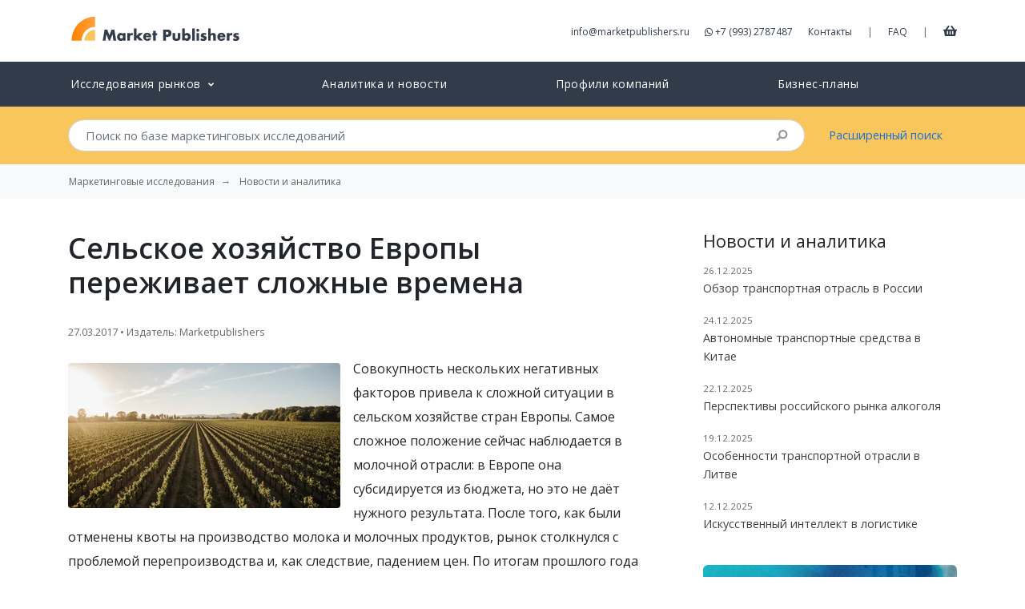

--- FILE ---
content_type: text/html; charset=UTF-8
request_url: https://marketpublishers.ru/lists/11058/news.html
body_size: 9624
content:
<!DOCTYPE html>
<html lang="ru">
<head>
    <meta charset="utf-8">
    <meta http-equiv="X-UA-Compatible" content="IE=edge">
    <meta name="viewport" content="width=device-width, initial-scale=1">
    <meta name="csrf-token" content="oPMaMCUT9XrDFTEHVVPs8NoWAplCbPooizhHQ192">

    <title>Сельское хозяйство Европы переживает сложные времена</title>
<meta name="description" content="Совокупность нескольких негативных факторов привела к сложной ситуации в сельском хозяйстве стран Европы. Самое сложное положение сейчас наблюдается в молочной отрасли: в Европе она субсидируется из бюджета, но это не даёт нужного результата. После т...">
<meta property="article:section" content="news">
<meta property="article:published_time" content="2017-03-27T14:44:09+00:00">
<link rel="canonical" href="https://marketpublishers.ru/lists/11058/news.html"/>
<meta property="og:title" content="Сельское хозяйство Европы переживает сложные времена" />
<meta property="og:description" content="Совокупность нескольких негативных факторов привела к сложной ситуации в сельском хозяйстве стран Европы. Самое сложное положение сейчас наблюдается в молочной отрасли: в Европе она субсидируется из бюджета, но это не даёт нужного результата. После т..." />
<meta property="og:type" content="articles" />
<meta property="og:url" content="https://marketpublishers.ru/lists/11058/news.html" />
<meta property="og:image" content="/i/news/categories/agriculture-5.webp" />

<meta name="twitter:card" content="summary" />
<meta name="twitter:site" content="@market_reports" />
<meta name="twitter:title" content="Сельское хозяйство Европы переживает сложные времена" />
<meta name="twitter:description" content="Совокупность нескольких негативных факторов привела к сложной ситуации в сельском хозяйстве стран Европы. Самое сложное положение сейчас наблюдается в молочной отрасли: в Европе она субсидируется из бюджета, но это не даёт нужного результата. После т..." />
<meta name="twitter:url" content="https://marketpublishers.ru/lists/11058/news.html" />
<meta name="twitter:images0" content="/i/news/categories/agriculture-5.webp" />
    
	<link rel="shortcut icon" href="https://marketpublishers.ru/assets/favicon/favicon.ico">
	<link rel="icon" sizes="16x16 32x32 64x64" href="https://marketpublishers.ru/assets/favicon/favicon.ico">
	<link rel="icon" type="image/png" sizes="196x196" href="https://marketpublishers.ru/assets/favicon/favicon-192.png">
	<link rel="icon" type="image/png" sizes="160x160" href="https://marketpublishers.ru/assets/favicon/favicon-160.png">
	<link rel="icon" type="image/png" sizes="96x96" href="https://marketpublishers.ru/assets/favicon/favicon-96.png">
	<link rel="icon" type="image/png" sizes="64x64" href="https://marketpublishers.ru/assets/favicon/favicon-64.png">
	<link rel="icon" type="image/png" sizes="32x32" href="https://marketpublishers.ru/assets/favicon/favicon-32.png">
	<link rel="icon" type="image/png" sizes="16x16" href="https://marketpublishers.ru/assets/favicon/favicon-16.png">
	<link rel="apple-touch-icon" href="https://marketpublishers.ru/assets/favicon/favicon-57.png">
	<link rel="apple-touch-icon" sizes="114x114" href="https://marketpublishers.ru/assets/favicon/favicon-114.png">
	<link rel="apple-touch-icon" sizes="72x72" href="https://marketpublishers.ru/assets/favicon/favicon-72.png">
	<link rel="apple-touch-icon" sizes="144x144" href="https://marketpublishers.ru/assets/favicon/favicon-144.png">
	<link rel="apple-touch-icon" sizes="60x60" href="https://marketpublishers.ru/assets/favicon/favicon-60.png">
	<link rel="apple-touch-icon" sizes="120x120" href="https://marketpublishers.ru/assets/favicon/favicon-120.png">
	<link rel="apple-touch-icon" sizes="76x76" href="https://marketpublishers.ru/assets/favicon/favicon-76.png">
	<link rel="apple-touch-icon" sizes="192x192" href="https://marketpublishers.ru/assets/favicon/favicon-192.png">
    <link rel="manifest" href="https://marketpublishers.ru/assets/favicon/manifest.json">

	<meta name="msapplication-TileColor" content="#FFFFFF">
	<meta name="msapplication-TileImage" content="https://marketpublishers.ru/assets/favicon/favicon-144.png">
	<meta name="msapplication-config" content="https://marketpublishers.ru/assets/favicon/browserconfig.xml">
    <link rel="mask-icon" href="https://marketpublishers.ru/assets/favicon/apple-touch-icon.svg" color="#ffffff">
    <meta name="theme-color" content="#ffffff">
    <meta name="apple-mobile-web-app-title" content="MarketPublishers">
    <meta name="mobile-web-app-capable" content="yes">
    <meta name="apple-mobile-web-app-status-bar-style" content="black">

    <link title="MarketPublishers" type="application/opensearchdescription+xml" rel="search" href="https://marketpublishers.ru/opensearch.xml" />
    
    <link rel="preconnect" href="https://fonts.googleapis.com">
    <link rel="preconnect" href="https://fonts.gstatic.com" crossorigin>
    <link rel="dns-prefetch" href="https://cdnjs.cloudflare.com">

    <link href="https://fonts.googleapis.com/css2?family=Open+Sans:wght@400;600&display=swap" rel="stylesheet">
    <link href="/assets/css/app.css" rel="stylesheet">
    
    <script defer src="https://cdnjs.cloudflare.com/ajax/libs/font-awesome/5.8.2/js/all.min.js" integrity="sha256-JgGtkjMEDh4dZj7UtWqSbUcftdwTFLNR3ih7FH80RHs=" crossorigin="anonymous"></script>

    <script type="application/ld+json">
    {
        "@context": "http://schema.org",
        "@type": "Organization",
        "url": "https://marketpublishers.ru/",
        "logo": "https://marketpublishers.ru/assets/i/logo.svg",
        "name" : "MarketPublishers",
        "sameAs" : ["https://www.facebook.com/marketpublishers/",
                    "https://twitter.com/market_reports",
                    "https://www.linkedin.com/company/marketpublishers/"
                   ]
    }
    </script>

    <script type="application/ld+json">
    {
        "@context": "http://schema.org",
        "@type": "WebSite",
        "url": "https://marketpublishers.ru/",
        "potentialAction": {
            "@type": "SearchAction",
            "target": "https://marketpublishers.ru/search?q={search_term_string}",
            "query-input": "required name=search_term_string"
        }
    }
    </script>

    <script async src="https://www.googletagmanager.com/gtag/js?id=G-ZXJTTPQ676"></script>
    <script>
    window.dataLayer = window.dataLayer || [];
    function gtag(){dataLayer.push(arguments);}
    gtag('js', new Date());

    gtag('config', 'G-ZXJTTPQ676');
    </script>



</head>
<body>
<div id="app">
    
    <header class="header_main">
        <div class="container">
            <div class="d-flex justify-content-between mt-3 mb-3">
                    
                    <div class="header_logo">
                        <a href="/" title="Market Research Reports &amp; Global Industry Analysis">
                            <img width="219" height="42" class="img-fluid" src="https://marketpublishers.ru/assets/i/logo.svg" alt="MarketPublishers">
                        </a>
                    </div>
                    
                    <div class="align-self-center d-none d-lg-block">
                      
                        <a class="mr-3" class="contact_by_mail" onclick="gtag('event', 'Email', {
    'event_category' : 'Contacts',
    'event_label' : 'Header email click'
    });" href="/cdn-cgi/l/email-protection#ec85828a83ac818d9e8789989c998e80859f84899e9fc29e99"><span class="__cf_email__" data-cfemail="5f363139301f323e2d343a2b2f2a3d33362c373a2d2c712d2a">[email&#160;protected]</span></a>
                        
                        <a class="mr-3" onclick="gtag('event', 'Phone', {
    'event_category' : 'Contacts',
    'event_label' : 'Header phone click'
    });" href="https://wa.me/+79932787487" target="_blank" rel="noopener noreferrer nofollow">
                        <i class="fab fa-whatsapp" aria-hidden="true"></i>
                        +7 (993) 2787487
                        </a>
                        
                        <a class="mr-3" href="/contact_us.html">Контакты</a>
                        <span class="text-muted">|</span>
                        <a class="ml-3 mr-3" href="/customer_faq.html">FAQ</a>       
                        <span class="text-muted">|</span>
                        <a class="ml-3 cart-link" href="/cart" title="Корзина">
                            <i class="fas fa-shopping-basket"></i>
                        </a>
                    </div>

                    <div class="align-self-center d-lg-none">
                        <button class="btn btn-warning btn-circle" type="button" data-toggle="offcanvas" title="Open menu">
                            <i class="fas fa-bars"></i>
                        </button>
                    </div>
            </div>

        </div>
    </header>

    
    <nav class="navbar navbar-expand-lg header_catalog">
        <div class="navbar-collapse offcanvas-collapse">
        
            <ul class="navbar-nav nav-pills nav-fill container">
            
                            
                <li class="nav-item">
                    <a class="nav-link" href="/catalog/index.html">
                        <span>Исследования рынков</span>
                        <small><i class="ml-1 fas fa-angle-down"></i></small>
                    </a>

                    <div class="dropMTSH collapse">
                            <div class="dropMTB">
                                <table>
                                    <tbody>
                                    <tr>
                                        <td class="cmt">
                                            <a class="parentCMT business_finance_insurance" title="Бизнес, Финансы" href="/catalog/business_finance_insurance.html">Бизнес, Финансы</a>
                                            <a class="banking_finance" title="Банки и Финансовые Услуги" href="/catalog/banking_finance.html">Банки и Финансовые Услуги</a>
                                            <a class="real_estate" title="Недвижимость" href="/catalog/real_estate.html">Недвижимость</a>
                                            <a class="business_services" title="Бизнес-услуги" href="/catalog/business_services.html">Бизнес-услуги</a>
                                            <a class="business_survey" title="Бизнес-рекогносцировка" href="/catalog/business_survey.html">Бизнес-рекогносцировка</a>
                                            <a class="insurance" title="Страхование" href="/catalog/insurance.html">Страхование</a>
                                            <br>
                                            <a class="parentCMT services" title="Услуги" href="/catalog/services.html">Услуги</a>
                                            <a class="restaurants" title="Рестораны" href="/catalog/restaurants.html">Рестораны</a>
                                            <a class="transport_logistics" title="Транспорт и Логистика" href="/catalog/transport_logistics.html">Транспорт и Логистика</a>
                                            <a class="travel_leasure" title="Отдых и Путешествия" href="/catalog/travel_leasure.html">Отдых и Путешествия</a>
                                            <a class="hotels" title="Гостиницы" href="/catalog/hotels.html">Гостиницы</a>
                                            
                                            <a class="other_services" title="Другие Услуги" href="/catalog/other_services.html">Другие Услуги</a>
                                        </td>
                                        <td class="cmt">
                                            
                                            <a class="parentCMT medicine_pharmaceuticals_biotechnology" title="Медицина, Фармацевтика, Биотехнологии" href="/catalog/medicine_pharmaceuticals_biotechnology.html">Медицина, Фармацевтика, Биотехнологии</a>
                                            <a class="drugs_biotechnology" title="Лекарства и Биотехнологии" href="/catalog/drugs_biotechnology.html">Лекарства и Биотехнологии</a>
                                            <a class="healthcare_equipment_services" title="Оборудование, Медицинские Услуги" href="/catalog/healthcare_equipment_services.html">Оборудование, Медицинские Услуги</a>
                                        <br>
                                            <a class="parentCMT consumers_goods" title="Потребительские Товары, Розничная Торговля" href="/catalog/consumers_goods.html">Потребительские Товары, Розничная Торговля</a>
                                            <a class="cosmetics" title="Косметика" href="/catalog/cosmetics.html">Косметика</a>
                                            <a class="food_beverage" title="Продукты Питания и Напитки" href="/catalog/food_beverage.html">Продукты Питания и Напитки</a>
                                            <a class="textile" title="Текстиль, Одежда, Обувь" href="/catalog/textile.html">Текстиль, Одежда, Обувь</a>
                                            <a class="tv_entertainment" title="Товары для Развлечений" href="/catalog/tv_entertainment.html">Товары для Развлечений</a>
                                            <a class="other_cg" title="Прочие Товары" href="/catalog/other_cg.html">Прочие Товары</a>
                                            <a class="consumer_durables" title="Товары Длительного Использования" href="/catalog/consumer_durables.html">Товары Длительного Использования</a>
                                            <a class="household_personal_products" title="Домашнее Хозяйство, Товары Личного Потребления" href="/catalog/household_personal_products.html">Домашнее Хозяйство, Товары Личного Потребления</a>
                                            <a class="retailing" title="Розничная Торговля" href="/catalog/retailing.html">Розничная Торговля</a>
                            
                                        </td>
                                        <td class="cmt">
                                            <a class="parentCMT technologies_electronics" title="Технология и Электроника" href="/catalog/technologies_electronics.html">Технология и Электроника</a>
                                            <a class="computers" title="Компьютеры" href="/catalog/computers.html">Компьютеры</a>
                                            <a class="electronic_devices" title="Бытовая Техника, Электроприборы" href="/catalog/electronic_devices.html">Бытовая Техника, Электроприборы</a>
                                            <a class="media" title="Медиа" href="/catalog/media.html">Медиа</a>
                                            <a class="telecommunications" title="Телекоммуникации" href="/catalog/telecommunications.html">Телекоммуникации</a>
                                            <a class="software_services" title="Программное обеспечение, Сервисы" href="/catalog/software_services.html">Программное обеспечение, Сервисы</a>
                                            <a class="semiconductors" title="Полупроводниковые Технологии" href="/catalog/semiconductors.html">Полупроводниковые Технологии</a>
                                            <a class="hardware_equipment" title="Комплектующие, Оборудование" href="/catalog/hardware_equipment.html">Комплектующие, Оборудование</a>
                                            <br>
                                            <a class="parentCMT social_researches" title="Социальные Исследования" href="/catalog/social_researches.html">Социальные Исследования</a>
                                            <a class="demographics" title="Демография" href="/catalog/demographics.html">Демография</a>
                                            <a class="social_studies" title="Социсследования" href="/catalog/social_studies.html">Социсследования</a>
                                            <a class="government" title="Правительство" href="/catalog/government.html">Правительство</a>
                                        </td>
                                        <td width="200">
                                            <a class="parentCMT industry" title="Промышленность" href="/catalog/industry.html">Промышленность</a>
                                            <a class="chemicals_petrochemicals" title="Химия и Нефтехимия" href="/catalog/chemicals_petrochemicals.html">Химия и Нефтехимия</a>
                                            <a class="construction" title="Строительство" href="/catalog/construction.html">Строительство</a>
                                            <a class="energy" title="Энергетика" href="/catalog/energy.html">Энергетика</a>
                                            <a class="light_industry" title="Лёгкая Промышленность" href="/catalog/light_industry.html">Лёгкая Промышленность</a>
                                            <a class="machinery_equipment" title="Машиностроение и Оборудование" href="/catalog/machinery_equipment.html">Машиностроение и Оборудование</a>
                                            <a class="metallurgy" title="Чёрная и Цветная Металлургия" href="/catalog/metallurgy.html">Чёрная и Цветная Металлургия</a>
                                            <a class="raw_materials_fillers" title="Сырьё" href="/catalog/raw_materials_fillers.html">Сырьё</a>
                                            <a class="transportation" title="Транспорт" href="/catalog/transportation.html">Транспорт</a>
                                            <a class="agriculture" title="Сельское хозяйство" href="/catalog/agriculture.html">Сельское хозяйство</a>
                                            <a class="other_industries" href="/catalog/other_industries.html">Прочие Отрасли</a>
                                            <br>
                                            <a href="/catalog/education_consulting.html" class="parentCMT education_consulting" title="Образование и Консалтинг">Образование и Консалтинг</a>
                                            <a href="/catalog/databases_statistics.html" class="parentCMT databases_statistics" title="Базы Данных и Статистика">Базы Данных и Статистика</a>
                                            <a href="/catalog/government.html" class="parentCMT government" title="Правительство">Правительство</a>
                                            <!--  <a href="/catalog/company_reports.html" class="parentCMT company_reports" title="Отчеты и профили компаний">Отчеты и профили компаний</a>-->
                                        </td>
                                    </tbody>
                                </table>
                            </div>
                        </div>
                </li>
            
                <li class="nav-item">
                    <a class="nav-link" href="https://marketpublishers.ru/lists/news.html">
                        Аналитика и новости
                    </a>
                </li>

                <li class="nav-item">
                    <a class="nav-link" href="/catalog/company_reports.html">
                        Профили компаний
                    </a>
                </li>

                <li class="nav-item">
                    <a class="nav-link" href="/catalog/business-plans.html">
                        Бизнес-планы
                    </a>
                </li>
                
                        
            

            
            <li class="nav-item d-md-none">
                <a class="nav-link" href="/about.html">            
                    О Компании
                </a>
            </li>
            
            <li class="nav-item d-md-none">
                <a class="nav-link" href="/customer_faq.html">            
                    FAQ
                </a>
            </li>

            <li class="nav-item d-md-none">
                <a class="nav-link" href="/cart">
                    Корзина
                </a>
            </li>


            <li class="nav-item d-md-none">
                    <a class="nav-link" href="/contact_us.html">            
                        Контакты
                    </a>
                </li>

            </ul>
        </div>
    </nav>    
    <div class="header_search collapse">
        <div class="container">
            <div class="row">
            
                <div class="col-md-10">
                    <form action="/search" method="get" name="fSearch" class="search-form">
    <div class="input-group">
        <input class="form-control form-control-lg py-2 border-right-0" autocomplete="off" type="search" 
        placeholder="Поиск по базе маркетинговых исследований"
         name="q" value="">
        <span class="input-group-append">
            <div class="input-group-text bg-transparent search-submit">
                <i class="fa fa-search"></i>
            </div>
        </span>
    </div>
</form>                </div>
                <div class="col-md-2 align-self-center d-none d-md-block">
                    <a href="/advanced_search.html">Расширенный поиск</a>
                </div>
            </div>
        </div>
    </div>
    
        
            <nav aria-label="breadcrumb" class="bg-light">
            <ol class="breadcrumb container bg-light" itemscope itemtype="https://schema.org/BreadcrumbList">
                <li class="breadcrumb-item"><a class="d-inline-block text-truncate" href="/">Маркетинговые исследования</a></li>
                                                        <li itemprop="itemListElement" itemscope itemtype="https://schema.org/ListItem" class="breadcrumb-item">
                            <a class="d-inline-block text-truncate" itemscope itemtype="https://schema.org/WebPage"
                            itemprop="item"
                            itemid="https://marketpublishers.ru/lists/news.html" 
                            href="https://marketpublishers.ru/lists/news.html">
                                <span itemprop="name">Новости и аналитика</span>
                            </a>
                            <meta itemprop="position" content="0" />
                        </li>
                                                </ol>
        </nav>
    
    <main>
        
<div class="container">
        <div class="row">
            <div class="col-lg-8 content-readable">
                <h1 class="my-4">Сельское хозяйство Европы переживает сложные времена</h1>
                <p>
                    <small class="text-muted">
                        27.03.2017 • Издатель: Marketpublishers
                    </small>
                </p>
                                    <img src="/i/news/categories/agriculture-5.webp" class="rounded img-fluid float-left mt-2 mr-3" alt="">
                                <p>Совокупность нескольких негативных факторов привела к сложной ситуации в сельском хозяйстве стран Европы. Самое сложное положение сейчас наблюдается в молочной отрасли: в Европе она субсидируется из бюджета, но это не даёт нужного результата. После того, как были отменены квоты на производство молока и молочных продуктов, рынок столкнулся с проблемой перепроизводства и, как следствие, падением цен. По итогам прошлого года европейские производители молока нарастили выпуск продукции на 1,2%, в этом году перепроизводство усугубится ещё на 0,3%.</p>
<p>На овощном рынке складывается обратная ситуация: растёт импорт. По итогам прошлого года количество импортных овощей увеличилось на 12%, фруктов &ndash; на 9%. Безусловно, такое положение вещей очень вредит внутреннему овощному рынку ЕС. Ситуация усугубляется тем, что экспорт европейских овощей и фруктов продолжает падать.</p>
<p>В целом сельскохозяйственный рынок Европы характеризуется чрезмерным производством, при этом производителям очень сложно найти новые рынки сбыта. Единственная отрасль, которая показывает хорошие темпы развития &ndash; сахарная. Ожидается, что в ближайшие годы Европа нарастит производство сахара на 10-20%, что на фоне общемирового роста цен на этот продукт, принесёт хорошую прибыль.</p>
<p><strong>Исследования компании BAC Reports на тему:</strong></p>
<ul>
<li><a title="Сельскохозяйственная отрасль Германии: бизнес отчет 2017" href="https://marketpublishers.ru/report/industry/agriculture/agriculture_in_germany_business_report.html">Сельскохозяйственная отрасль Германии: бизнес отчет 2017</a></li>
<li><a title="Сельскохозяйственная отрасль Италии: бизнес отчет 2017" href="https://marketpublishers.ru/report/industry/agriculture/agriculture_in_italy_business_report.html">Сельскохозяйственная отрасль Италии: бизнес отчет 2017</a></li>
<li><a title="Сельскохозяйственная отрасль Нидерландов: бизнес отчет 2017" href="https://marketpublishers.ru/report/industry/agriculture/agriculture_in_netherlns_business_report.html">Сельскохозяйственная отрасль Нидерландов: бизнес отчет 2017</a></li>
<li><a title="Сельскохозяйственная отрасль Польши: бизнес отчет 2017" href="https://marketpublishers.ru/report/industry/agriculture/agriculture_in_poln_business_report.html">Сельскохозяйственная отрасль Польши: бизнес отчет 2017</a></li>
<li><a title="Сельскохозяйственная отрасль Испании: бизнес отчет 2017" href="https://marketpublishers.ru/report/industry/agriculture/agriculture_in_spain_business_report.html">Сельскохозяйственная отрасль Испании: бизнес отчет 2017</a></li>
</ul>
<p>Более подробную информацию об этих и других исследованиях компании BAC Reports можно найти&nbsp;на&nbsp;<a href="https://marketpublishers.ru/members/trade9_agro/info.html">её странице</a>.</p>
<p><strong>КОНТАКТЫ &nbsp;</strong></p>
<p>MarketPublishers.ru<br />Наталия Астер<br />Тел:&nbsp;&nbsp;+7 (993) 2787487<br /><br /><a href="/cdn-cgi/l/email-protection#[base64]"><span class="__cf_email__" data-cfemail="21484f474e614c40534a44555154434d4852494453520f5354">[email&#160;protected]</span></a><br /><a href="https://marketpublishers.ru/">MarketPublishers.ru</a></p>

            </div>
    
            <div class=" col-lg-4 pl-lg-5">
                <div class="card border-0 mt-4 mb-4">
                    <div>
                        <h4 class="card-title">Новости и аналитика</h4>                        
                        <div id="loaded-cards" class="card-text"></div>
                    </div>
                </div>

                <div class="card  mb-4 text-white border-0" style="max-width:400px">
                    <img class="card-img" src="https://marketpublishers.ru/assets/i/cards/digest_bg.png" alt="">
                    <div class="h-100 card-img-overlay text-center d-flex justify-content-center align-items-center">
                        <div class="text-white">
                            <h3 class="font-weight-bold">Дайджест</h3>
                            <button  data-toggle="modal" data-target="#subscribe-form" class="mt-3 btn btn-lg btn-warning text-white">Подписка</button>
                        </div>
                    </div>
                </div>
                
            </div>


            <div class="modal fade" id="subscribe-form" role="dialog" aria-labelledby="helpModalLabel" aria-hidden="true">
    
        <div class="modal-dialog  modal-dialog-centered" role="document">
            <div class="modal-content">
            <div class="modal-header border-0 pb-0 mb-0">
                <button type="button" class="close" data-dismiss="modal" aria-label="Close">
                <span aria-hidden="true">&times;</span>
                </button>
            </div>
            <div class="modal-header pt-0 mt-0 justify-content-center border-0">
                <h3 class="modal-title mx-auto font-weight-bold" id="helpModalLabel">Дайджест</h3>
            </div>
            
           
            <form action="https://marketpublishers.ru/contact/subscribe" method="POST">
                    <input type="hidden" name="_token" value="oPMaMCUT9XrDFTEHVVPs8NoWAplCbPooizhHQ192">                    <div id="jtoken_lBzqS1H4klRNIZal_wrap" style="display:none;">
        <input name="jtoken_lBzqS1H4klRNIZal" type="text" value="" id="jtoken_lBzqS1H4klRNIZal">
        <input name="vtoken" type="text" value="eyJpdiI6IjdhMkExbGtacmtSRlY3SG5kZUJCUFE9PSIsInZhbHVlIjoiK3lac0NOV1hkYzFuR1JvcWhNa2FuZz09IiwibWFjIjoiM2JmZmU5NGUzMjJiMjgzYTRlZjk1NmIxMGRjYWY3MjI1ZDZjMjM4NDk1MGQ0NmRiMzI5MTlhODlmMzRlZWIyNyJ9">
    </div>
                    <div class="modal-body pr-5 pl-5">
            
                                                  
            
                        <div class="form-group">
                            <label for="field-company" class="col-form-label">Компания/Организация:</label>
                            <input type="text" class="form-control" id="field-company" name="company" required value="">
                        </div>
            
                        <div class="form-group">
                            <label for="field-name" class="col-form-label">Ваше имя:</label>
                            <input type="text" class="form-control" id="field-name" name="name" required value="">
                        </div>
            
                        <div class="form-group">
                            <label for="field-email" class="col-form-label">Email:</label>
                            <input type="email" class="form-control" id="field-email" name="email" required value="">
                        </div>
                    
                    </div>
                    <div class="modal-footer mb-4 border-0 justify-content-center">
                        <button type="submit" class="w-50 btn btn-lg btn-warning font-weight-bold  text-white">Подписка</button>
                    </div>
                </form>

            </div>
        </div>
    </div>
    
    
        
    

        </div>    
            
        
                
            
    </div>

    </main>

    <footer class="footer_main">
        <div class="container">
            <div class="row ">
            <div class="col-lg-3 col-md-3  col-6">
                    <span class="gray-bold">Наши контакты</span><br>

                    <a onclick="gtag('event', 'Phone', {
    'event_category' : 'Contacts',
    'event_label' : 'Footer phone click'
    });" href="https://wa.me/+79932787487" target="_blank" rel="noopener noreferrer nofollow">
                    <i class="fab fa-whatsapp" aria-hidden="true"></i> +7 (993) 2787487
                    </a>
                    <br>
                    <a class="contact_by_mail" onclick="gtag('event', 'Email', {
    'event_category' : 'Contacts',
    'event_label' : 'Footer email'
    });" href="/cdn-cgi/l/email-protection#7f161119103f121e0d141a0b0f0a1d13160c171a0d0c510d0a">
                        <span class="__cf_email__" data-cfemail="a3cacdc5cce3cec2d1c8c6d7d3d6c1cfcad0cbc6d1d08dd1d6">[email&#160;protected]</span>
                    </a>
                </div>
                
                <div class="col-lg-2 col-md-2 col-sm-6 d-md-block">
                    <a href="/about.html">О компании</a><br>
                    <a href="/#clients">Наши клиенты</a><br>
                    <a href="/members/list.html">Наши издатели</a><br>
                    <a href="/customer_faq.html">FAQ</a><br>
                </div>

                <div class="col-lg-2 col-md-2 col-sm-6 d-md-block">
                    <a href="/catalog/index.html">Исследования рынков</a><br>
                    <a href="/catalog/recent.html">Новые исследования</a><br>
                    <a href="/lists/news.html">Новости и аналитика</a><br>

                </div>

                <div class="menu col-lg-2 col-md-2 col-sm-6 d-md-block">
                    <a href="/docs/terms_conditions.html">Условия</a><br>
                    <a href="/partners/index.html">Партнерская программа</a><br>
                    
                </div>

                

                <div class="col-lg-3 col-md-3 col-6">
                    <a class="gray-bold d-block mb-4" href="/members/register_publisher.html">Регистрация издателя</a>
                </div>

                
            </div>
            
            <div class="row mt-5 mb-5 d-none d-md-block">
                <div class="col-lg-12 d-flex justify-content-center">
                                    <img data-src="https://marketpublishers.ru/assets/ui/cc-ru.webp" width="406" height="39" alt="" class="lazyload img-fluid" style="opacity: 30%;">
                                </div>
            </div>   
            
            <hr class="mb-4">
            <div class="d-flex justify-content-between ">
                <div>
                    <span class="gray">&copy; 2006-2026 
                    MarketPublishers.ru - Общество с ограниченной ответственностью «Маркет Паблишерс»<br>ИНН 7723676650, ОГРН 5087746093683 от 12 сентября 2008 г.,
109428, г. Москва, вн.тер.г. муниципальный округ Рязанский, ул. Коновалова, д.18, пом. III, ком.4, оф.41, тел. +7 (993) 2787487



                                        </span>
                </div>
                <div>
                        
                </div>
            </div>
            <a href="/cart" class="widget-trigger-cart collapse btn btn-lg btn-success text-white">
                <i class="fas fa-shopping-basket mr-1"></i>
                Корзина
            </a>
        </div>

    </footer>

</div>

<script data-cfasync="false" src="/cdn-cgi/scripts/5c5dd728/cloudflare-static/email-decode.min.js"></script><script type="text/javascript" >
   (function(m,e,t,r,i,k,a){m[i]=m[i]||function(){(m[i].a=m[i].a||[]).push(arguments)};
   m[i].l=1*new Date();
   for (var j = 0; j < document.scripts.length; j++) {if (document.scripts[j].src === r) { return; }}
   k=e.createElement(t),a=e.getElementsByTagName(t)[0],k.async=1,k.src=r,a.parentNode.insertBefore(k,a)})
   (window, document, "script", "https://mc.yandex.ru/metrika/tag.js", "ym");

   ym(95197926, "init", {
        clickmap:true,
        trackLinks:true,
        accurateTrackBounce:true,
        webvisor:true
   });
</script>
<noscript><div><img src="https://mc.yandex.ru/watch/95197926" style="position:absolute; left:-9999px;" alt="" /></div></noscript>

<script src="/assets/js/app.js"></script>

<script type="text/javascript">
$('.header_catalog .nav-item .nav-link small').click(function(event) {
    if ($(window).width() <= 991.98) {
        event.preventDefault();
    }
});


$('.header_catalog .nav-item .nav-link span').click(function() {
		interval = setTimeout(function(){
			if ($(window).width() <= 991.98) {
				 console.log('collapse!');
				$(".dropMTSH:not(.collapse)").addClass("collapse");
			}
		}, 200);
	},
		function() {
			$(".dropMTSH:not(.collapse)").addClass("collapse");
			clearInterval(interval);
		}
	);
</script>

<script>
$(document).ready(function(){
    const api_url = 'https://marketpublishers.ru/api/lists/news';    
    $.getJSON(api_url, function (data) {
        data['data'].slice(0, 5).forEach(data => {
            if(data.id != 11058){
                var template = '<p>' +
                    '<small class="text-muted">'+ data.date +'</small><br>' +
                    '<a href="'+ data.link +'">'+ data.title_full +'</a>' +
                    '</p>';
                
                $('#loaded-cards').append(template);
            }
        });     
    });
});

</script>

<script defer src="https://static.cloudflareinsights.com/beacon.min.js/vcd15cbe7772f49c399c6a5babf22c1241717689176015" integrity="sha512-ZpsOmlRQV6y907TI0dKBHq9Md29nnaEIPlkf84rnaERnq6zvWvPUqr2ft8M1aS28oN72PdrCzSjY4U6VaAw1EQ==" data-cf-beacon='{"version":"2024.11.0","token":"977b88e1bd5142748f6c5bfd92295a02","r":1,"server_timing":{"name":{"cfCacheStatus":true,"cfEdge":true,"cfExtPri":true,"cfL4":true,"cfOrigin":true,"cfSpeedBrain":true},"location_startswith":null}}' crossorigin="anonymous"></script>
</body>
</html>

--- FILE ---
content_type: text/css
request_url: https://marketpublishers.ru/assets/css/app.css
body_size: 13685
content:
/*!
 * Bootstrap v4.3.1 (https://getbootstrap.com/)
 * Copyright 2011-2019 The Bootstrap Authors
 * Copyright 2011-2019 Twitter, Inc.
 * Licensed under MIT (https://github.com/twbs/bootstrap/blob/master/LICENSE)
 */:root{--blue:#007bff;--indigo:#6610f2;--purple:#6f42c1;--pink:#e83e8c;--red:#dc3545;--orange:#fd7e14;--yellow:#ffc107;--green:#28a745;--teal:#20c997;--cyan:#17a2b8;--white:#fff;--gray:#6c757d;--gray-dark:#343a40;--primary:#007bff;--secondary:#6c757d;--success:#28a745;--info:#17a2b8;--warning:#ffa13d;--danger:#dc3545;--light:#f8f9fa;--dark:#343a40;--breakpoint-xs:0;--breakpoint-sm:576px;--breakpoint-md:768px;--breakpoint-lg:992px;--breakpoint-xl:1200px;--font-family-sans-serif:"Open Sans",sans-serif;--font-family-monospace:SFMono-Regular,Menlo,Monaco,Consolas,"Liberation Mono","Courier New",monospace}*,:after,:before{box-sizing:border-box}html{font-family:sans-serif;line-height:1.15;-webkit-text-size-adjust:100%;-webkit-tap-highlight-color:rgba(0,0,0,0)}footer,header,main,nav,section{display:block}body{margin:0;font-family:Open Sans,sans-serif;font-size:.9rem;font-weight:400;line-height:1.6;color:#212529;text-align:left;background-color:#fff}[tabindex="-1"]:focus{outline:0!important}hr{box-sizing:content-box;height:0;overflow:visible}h1,h2,h3,h4,h5,h6{margin-top:0;margin-bottom:.5rem}p{margin-top:0}address,p{margin-bottom:1rem}address{font-style:normal;line-height:inherit}ol,ul{margin-top:0;margin-bottom:1rem}ol ol,ol ul,ul ol,ul ul{margin-bottom:0}b,strong{font-weight:bolder}small{font-size:80%}sup{position:relative;font-size:75%;line-height:0;vertical-align:baseline;top:-.5em}a{background-color:transparent}a:hover{color:#124b91;text-decoration:underline}a:not([href]):not([tabindex]),a:not([href]):not([tabindex]):focus,a:not([href]):not([tabindex]):hover{color:inherit;text-decoration:none}a:not([href]):not([tabindex]):focus{outline:0}code{font-family:SFMono-Regular,Menlo,Monaco,Consolas,Liberation Mono,Courier New,monospace;font-size:1em}img{border-style:none}img,svg{vertical-align:middle}svg{overflow:hidden}table{border-collapse:collapse}th{text-align:inherit}label{display:inline-block;margin-bottom:.5rem}button{border-radius:0}button:focus{outline:1px dotted;outline:5px auto -webkit-focus-ring-color}button,input,select,textarea{margin:0;font-family:inherit;font-size:inherit;line-height:inherit}button,input{overflow:visible}button,select{text-transform:none}select{word-wrap:normal}[type=button],[type=submit],button{-webkit-appearance:button}[type=button]:not(:disabled),[type=submit]:not(:disabled),button:not(:disabled){cursor:pointer}[type=button]::-moz-focus-inner,[type=submit]::-moz-focus-inner,button::-moz-focus-inner{padding:0;border-style:none}input[type=checkbox],input[type=radio]{box-sizing:border-box;padding:0}input[type=date],input[type=time]{-webkit-appearance:listbox}textarea{overflow:auto;resize:vertical}[type=number]::-webkit-inner-spin-button,[type=number]::-webkit-outer-spin-button{height:auto}[type=search]{outline-offset:-2px;-webkit-appearance:none}[type=search]::-webkit-search-decoration{-webkit-appearance:none}output{display:inline-block}summary{display:list-item;cursor:pointer}template{display:none}[hidden]{display:none!important}.h1,.h2,.h3,.h4,.h5,.h6,h1,h2,h3,h4,h5,h6{margin-bottom:.5rem;font-weight:500;line-height:1.2}.h1,h1{font-size:2.25rem}.h2,h2{font-size:1.5rem}.h3,h3{font-size:1.3rem}.h4,h4{font-size:1.35rem}.h5,h5{font-size:1.125rem}.h6,h6{font-size:.9rem}.lead{font-size:1.125rem;font-weight:300}hr{margin-top:1rem;margin-bottom:1rem;border:0;border-top:1px solid rgba(0,0,0,.1)}.small,small{font-size:80%;font-weight:400}.list-unstyled{padding-left:0;list-style:none}.img-fluid{max-width:100%;height:auto}code{font-size:87.5%;color:#e83e8c;word-break:break-word}a>code{color:inherit}.container{width:100%;padding-right:15px;padding-left:15px;margin-right:auto;margin-left:auto}@media (min-width:576px){.container{max-width:540px}}@media (min-width:768px){.container{max-width:720px}}@media (min-width:992px){.container{max-width:960px}}@media (min-width:1200px){.container{max-width:1140px}}.container-fluid{width:100%;padding-right:15px;padding-left:15px;margin-right:auto;margin-left:auto}.row{display:flex;flex-wrap:wrap;margin-right:-15px;margin-left:-15px}.col,.col-3,.col-4,.col-6,.col-8,.col-12,.col-lg-2,.col-lg-3,.col-lg-4,.col-lg-6,.col-lg-7,.col-lg-8,.col-lg-9,.col-lg-12,.col-md,.col-md-2,.col-md-3,.col-md-4,.col-md-6,.col-md-7,.col-md-8,.col-md-9,.col-md-10,.col-md-12,.col-sm-1,.col-sm-2,.col-sm-4,.col-sm-5,.col-sm-6,.col-sm-8,.col-sm-9,.col-sm-12,.col-xl-3,.col-xl-9{position:relative;width:100%;padding-right:15px;padding-left:15px}.col{flex-basis:0;flex-grow:1;max-width:100%}.col-3{flex:0 0 25%;max-width:25%}.col-4{flex:0 0 33.3333333333%;max-width:33.3333333333%}.col-6{flex:0 0 50%;max-width:50%}.col-8{flex:0 0 66.6666666667%;max-width:66.6666666667%}.col-12{flex:0 0 100%;max-width:100%}.order-1{order:1}.order-12{order:12}@media (min-width:576px){.col-sm-1{flex:0 0 8.3333333333%;max-width:8.3333333333%}.col-sm-2{flex:0 0 16.6666666667%;max-width:16.6666666667%}.col-sm-4{flex:0 0 33.3333333333%;max-width:33.3333333333%}.col-sm-5{flex:0 0 41.6666666667%;max-width:41.6666666667%}.col-sm-6{flex:0 0 50%;max-width:50%}.col-sm-8{flex:0 0 66.6666666667%;max-width:66.6666666667%}.col-sm-9{flex:0 0 75%;max-width:75%}.col-sm-12{flex:0 0 100%;max-width:100%}}@media (min-width:768px){.col-md{flex-basis:0;flex-grow:1;max-width:100%}.col-md-2{flex:0 0 16.6666666667%;max-width:16.6666666667%}.col-md-3{flex:0 0 25%;max-width:25%}.col-md-4{flex:0 0 33.3333333333%;max-width:33.3333333333%}.col-md-6{flex:0 0 50%;max-width:50%}.col-md-7{flex:0 0 58.3333333333%;max-width:58.3333333333%}.col-md-8{flex:0 0 66.6666666667%;max-width:66.6666666667%}.col-md-9{flex:0 0 75%;max-width:75%}.col-md-10{flex:0 0 83.3333333333%;max-width:83.3333333333%}.col-md-12{flex:0 0 100%;max-width:100%}.offset-md-4{margin-left:33.3333333333%}}@media (min-width:992px){.col-lg-2{flex:0 0 16.6666666667%;max-width:16.6666666667%}.col-lg-3{flex:0 0 25%;max-width:25%}.col-lg-4{flex:0 0 33.3333333333%;max-width:33.3333333333%}.col-lg-6{flex:0 0 50%;max-width:50%}.col-lg-7{flex:0 0 58.3333333333%;max-width:58.3333333333%}.col-lg-8{flex:0 0 66.6666666667%;max-width:66.6666666667%}.col-lg-9{flex:0 0 75%;max-width:75%}.col-lg-12{flex:0 0 100%;max-width:100%}}@media (min-width:1200px){.col-xl-3{flex:0 0 25%;max-width:25%}.col-xl-9{flex:0 0 75%;max-width:75%}}.table{width:100%;margin-bottom:1rem;color:#212529}.table td,.table th{padding:.75rem;vertical-align:top;border-top:1px solid #dee2e6}.table thead th{vertical-align:bottom;border-bottom:2px solid #dee2e6}.table tbody+tbody{border-top:2px solid #dee2e6}.table-hover tbody tr:hover{color:#212529}.table-active,.table-active>td,.table-active>th,.table-hover .table-active:hover,.table-hover .table-active:hover>td,.table-hover .table-active:hover>th,.table-hover tbody tr:hover{background-color:rgba(0,0,0,.075)}.table-responsive{display:block;width:100%;overflow-x:auto;-webkit-overflow-scrolling:touch}.form-control{display:block;width:100%;height:calc(1.6em + .75rem + 2px);padding:.375rem .75rem;font-size:.9rem;font-weight:400;line-height:1.6;color:#495057;background-color:#fff;background-clip:padding-box;border:1px solid #ced4da;border-radius:.25rem;transition:border-color .15s ease-in-out,box-shadow .15s ease-in-out}@media (prefers-reduced-motion:reduce){.form-control{transition:none}}.form-control::-ms-expand{background-color:transparent;border:0}.form-control:focus{color:#495057;background-color:#fff;border-color:#80bdff;outline:0;box-shadow:0 0 0 .2rem rgba(0,123,255,.25)}.form-control::-webkit-input-placeholder{color:#6c757d;opacity:1}.form-control::-moz-placeholder{color:#6c757d;opacity:1}.form-control:-ms-input-placeholder{color:#6c757d;opacity:1}.form-control::-ms-input-placeholder{color:#6c757d;opacity:1}.form-control::placeholder{color:#6c757d;opacity:1}.form-control:disabled{background-color:#e9ecef;opacity:1}select.form-control:focus::-ms-value{color:#495057;background-color:#fff}.col-form-label{padding-top:calc(.375rem + 1px);padding-bottom:calc(.375rem + 1px);margin-bottom:0;font-size:inherit;line-height:1.6}.form-control-sm{height:calc(1.5em + .5rem + 2px);padding:.25rem .5rem;font-size:.7875rem;line-height:1.5;border-radius:.2rem}.form-control-lg{height:calc(1.5em + 1rem + 2px);padding:.5rem 1rem;font-size:1.125rem;line-height:1.5;border-radius:.3rem}select.form-control[size],textarea.form-control{height:auto}.form-group{margin-bottom:1rem}.form-text{display:block;margin-top:.25rem}.form-check{position:relative;display:block;padding-left:1.25rem}.form-check-input{position:absolute;margin-top:.3rem;margin-left:-1.25rem}.form-check-input:disabled~.form-check-label{color:rgba(0,0,0,.6)}.form-check-label{margin-bottom:0}.invalid-feedback{display:none;width:100%;margin-top:.25rem;font-size:80%;color:#dc3545}.form-control.is-invalid{border-color:#dc3545;padding-right:calc(1.6em + .75rem);background-image:url("data:image/svg+xml;charset=utf-8,%3Csvg xmlns='http://www.w3.org/2000/svg' fill='%23dc3545' viewBox='-2 -2 7 7'%3E%3Cpath stroke='%23dc3545' d='M0 0l3 3m0-3L0 3'/%3E%3Ccircle r='.5'/%3E%3Ccircle cx='3' r='.5'/%3E%3Ccircle cy='3' r='.5'/%3E%3Ccircle cx='3' cy='3' r='.5'/%3E%3C/svg%3E");background-repeat:no-repeat;background-position:100% calc(.4em + .1875rem);background-size:calc(.8em + .375rem) calc(.8em + .375rem)}.form-control.is-invalid:focus{border-color:#dc3545;box-shadow:0 0 0 .2rem rgba(220,53,69,.25)}.form-control.is-invalid~.invalid-feedback{display:block}textarea.form-control.is-invalid{padding-right:calc(1.6em + .75rem);background-position:top calc(.4em + .1875rem) right calc(.4em + .1875rem)}.custom-select.is-invalid{border-color:#dc3545;padding-right:calc((3em + 2.25rem)/4 + 1.75rem);background:url("data:image/svg+xml;charset=utf-8,%3Csvg xmlns='http://www.w3.org/2000/svg' viewBox='0 0 4 5'%3E%3Cpath fill='%23343a40' d='M2 0L0 2h4zm0 5L0 3h4z'/%3E%3C/svg%3E") no-repeat right .75rem center/8px 10px,url("data:image/svg+xml;charset=utf-8,%3Csvg xmlns='http://www.w3.org/2000/svg' fill='%23dc3545' viewBox='-2 -2 7 7'%3E%3Cpath stroke='%23dc3545' d='M0 0l3 3m0-3L0 3'/%3E%3Ccircle r='.5'/%3E%3Ccircle cx='3' r='.5'/%3E%3Ccircle cy='3' r='.5'/%3E%3Ccircle cx='3' cy='3' r='.5'/%3E%3C/svg%3E") #fff no-repeat center right 1.75rem/calc(.8em + .375rem) calc(.8em + .375rem)}.custom-select.is-invalid:focus{border-color:#dc3545;box-shadow:0 0 0 .2rem rgba(220,53,69,.25)}.custom-select.is-invalid~.invalid-feedback{display:block}.form-check-input.is-invalid~.form-check-label{color:#dc3545}.form-check-input.is-invalid~.invalid-feedback{display:block}.custom-file-input.is-invalid~.custom-file-label{border-color:#dc3545}.custom-file-input.is-invalid~.invalid-feedback{display:block}.custom-file-input.is-invalid:focus~.custom-file-label{border-color:#dc3545;box-shadow:0 0 0 .2rem rgba(220,53,69,.25)}.form-inline{display:flex;flex-flow:row wrap;align-items:center}.form-inline .form-check{width:100%}@media (min-width:576px){.form-inline label{justify-content:center}.form-inline .form-group,.form-inline label{display:flex;align-items:center;margin-bottom:0}.form-inline .form-group{flex:0 0 auto;flex-flow:row wrap}.form-inline .form-control{display:inline-block;width:auto;vertical-align:middle}.form-inline .custom-select,.form-inline .input-group{width:auto}.form-inline .form-check{display:flex;align-items:center;justify-content:center;width:auto;padding-left:0}.form-inline .form-check-input{position:relative;flex-shrink:0;margin-top:0;margin-right:.25rem;margin-left:0}}.btn{display:inline-block;font-weight:400;color:#212529;text-align:center;vertical-align:middle;-webkit-user-select:none;-moz-user-select:none;-ms-user-select:none;user-select:none;background-color:transparent;border:1px solid transparent;padding:.375rem .75rem;font-size:.9rem;line-height:1.6;border-radius:.25rem;transition:color .15s ease-in-out,background-color .15s ease-in-out,border-color .15s ease-in-out,box-shadow .15s ease-in-out}@media (prefers-reduced-motion:reduce){.btn{transition:none}}.btn:hover{color:#212529;text-decoration:none}.btn:focus{outline:0;box-shadow:0 0 0 .2rem rgba(0,123,255,.25)}.btn.disabled,.btn:disabled{opacity:.65}a.btn.disabled{pointer-events:none}.btn-primary{color:#fff;background-color:#007bff;border-color:#007bff}.btn-primary:hover{color:#fff;background-color:#0069d9;border-color:#0062cc}.btn-primary:focus{box-shadow:0 0 0 .2rem rgba(38,143,255,.5)}.btn-primary.disabled,.btn-primary:disabled{color:#fff;background-color:#007bff;border-color:#007bff}.btn-primary:not(:disabled):not(.disabled).active,.btn-primary:not(:disabled):not(.disabled):active{color:#fff;background-color:#0062cc;border-color:#005cbf}.btn-primary:not(:disabled):not(.disabled).active:focus,.btn-primary:not(:disabled):not(.disabled):active:focus{box-shadow:0 0 0 .2rem rgba(38,143,255,.5)}.btn-secondary{color:#fff;background-color:#6c757d;border-color:#6c757d}.btn-secondary:hover{color:#fff;background-color:#5a6268;border-color:#545b62}.btn-secondary:focus{box-shadow:0 0 0 .2rem rgba(130,138,145,.5)}.btn-secondary.disabled,.btn-secondary:disabled{color:#fff;background-color:#6c757d;border-color:#6c757d}.btn-secondary:not(:disabled):not(.disabled).active,.btn-secondary:not(:disabled):not(.disabled):active{color:#fff;background-color:#545b62;border-color:#4e555b}.btn-secondary:not(:disabled):not(.disabled).active:focus,.btn-secondary:not(:disabled):not(.disabled):active:focus{box-shadow:0 0 0 .2rem rgba(130,138,145,.5)}.btn-success{color:#fff;background-color:#28a745;border-color:#28a745}.btn-success:hover{color:#fff;background-color:#218838;border-color:#1e7e34}.btn-success:focus{box-shadow:0 0 0 .2rem rgba(72,180,97,.5)}.btn-success.disabled,.btn-success:disabled{color:#fff;background-color:#28a745;border-color:#28a745}.btn-success:not(:disabled):not(.disabled).active,.btn-success:not(:disabled):not(.disabled):active{color:#fff;background-color:#1e7e34;border-color:#1c7430}.btn-success:not(:disabled):not(.disabled).active:focus,.btn-success:not(:disabled):not(.disabled):active:focus{box-shadow:0 0 0 .2rem rgba(72,180,97,.5)}.btn-warning{color:#212529;background-color:#ffa13d;border-color:#ffa13d}.btn-warning:hover{color:#212529;background-color:#ff8e17;border-color:#ff880a}.btn-warning:focus{box-shadow:0 0 0 .2rem rgba(222,142,58,.5)}.btn-warning.disabled,.btn-warning:disabled{color:#212529;background-color:#ffa13d;border-color:#ffa13d}.btn-warning:not(:disabled):not(.disabled).active,.btn-warning:not(:disabled):not(.disabled):active{color:#212529;background-color:#ff880a;border-color:#fc8200}.btn-warning:not(:disabled):not(.disabled).active:focus,.btn-warning:not(:disabled):not(.disabled):active:focus{box-shadow:0 0 0 .2rem rgba(222,142,58,.5)}.btn-light{color:#212529;background-color:#f8f9fa;border-color:#f8f9fa}.btn-light:hover{color:#212529;background-color:#e2e6ea;border-color:#dae0e5}.btn-light:focus{box-shadow:0 0 0 .2rem rgba(216,217,219,.5)}.btn-light.disabled,.btn-light:disabled{color:#212529;background-color:#f8f9fa;border-color:#f8f9fa}.btn-light:not(:disabled):not(.disabled).active,.btn-light:not(:disabled):not(.disabled):active{color:#212529;background-color:#dae0e5;border-color:#d3d9df}.btn-light:not(:disabled):not(.disabled).active:focus,.btn-light:not(:disabled):not(.disabled):active:focus{box-shadow:0 0 0 .2rem rgba(216,217,219,.5)}.btn-outline-secondary{color:#6c757d;border-color:#6c757d}.btn-outline-secondary:hover{color:#fff;background-color:#6c757d;border-color:#6c757d}.btn-outline-secondary:focus{box-shadow:0 0 0 .2rem rgba(108,117,125,.5)}.btn-outline-secondary.disabled,.btn-outline-secondary:disabled{color:#6c757d;background-color:transparent}.btn-outline-secondary:not(:disabled):not(.disabled).active,.btn-outline-secondary:not(:disabled):not(.disabled):active{color:#fff;background-color:#6c757d;border-color:#6c757d}.btn-outline-secondary:not(:disabled):not(.disabled).active:focus,.btn-outline-secondary:not(:disabled):not(.disabled):active:focus{box-shadow:0 0 0 .2rem rgba(108,117,125,.5)}.btn-link{font-weight:400;color:#1a6ed5;text-decoration:none}.btn-link:hover{color:#124b91;text-decoration:underline}.btn-link:focus{text-decoration:underline;box-shadow:none}.btn-link.disabled,.btn-link:disabled{color:#6c757d;pointer-events:none}.btn-lg{padding:.5rem 1rem;font-size:1.125rem;line-height:1.5;border-radius:.3rem}.btn-sm{padding:.25rem .5rem;font-size:.7875rem;line-height:1.5;border-radius:.2rem}.btn-block{display:block;width:100%}.btn-block+.btn-block{margin-top:.5rem}input[type=button].btn-block,input[type=submit].btn-block{width:100%}.fade{transition:opacity .15s linear}@media (prefers-reduced-motion:reduce){.fade{transition:none}}.fade:not(.show){opacity:0}.collapse:not(.show){display:none}.dropdown-menu{position:absolute;top:100%;left:0;z-index:1000;display:none;float:left;min-width:10rem;padding:.5rem 0;margin:.125rem 0 0;font-size:.9rem;color:#212529;text-align:left;list-style:none;background-color:#fff;background-clip:padding-box;border:1px solid rgba(0,0,0,.15);border-radius:.25rem}.dropdown-menu.show{display:block}.input-group{position:relative;display:flex;flex-wrap:wrap;align-items:stretch;width:100%}.input-group>.custom-file,.input-group>.custom-select,.input-group>.form-control{position:relative;flex:1 1 auto;width:1%;margin-bottom:0}.input-group>.custom-file+.custom-file,.input-group>.custom-file+.custom-select,.input-group>.custom-file+.form-control,.input-group>.custom-select+.custom-file,.input-group>.custom-select+.custom-select,.input-group>.custom-select+.form-control,.input-group>.form-control+.custom-file,.input-group>.form-control+.custom-select,.input-group>.form-control+.form-control{margin-left:-1px}.input-group>.custom-file .custom-file-input:focus~.custom-file-label,.input-group>.custom-select:focus,.input-group>.form-control:focus{z-index:3}.input-group>.custom-file .custom-file-input:focus{z-index:4}.input-group>.custom-select:not(:last-child),.input-group>.form-control:not(:last-child){border-top-right-radius:0;border-bottom-right-radius:0}.input-group>.custom-select:not(:first-child),.input-group>.form-control:not(:first-child){border-top-left-radius:0;border-bottom-left-radius:0}.input-group>.custom-file{display:flex;align-items:center}.input-group>.custom-file:not(:last-child) .custom-file-label,.input-group>.custom-file:not(:last-child) .custom-file-label:after{border-top-right-radius:0;border-bottom-right-radius:0}.input-group>.custom-file:not(:first-child) .custom-file-label{border-top-left-radius:0;border-bottom-left-radius:0}.input-group-append{display:flex}.input-group-append .btn{position:relative;z-index:2}.input-group-append .btn:focus{z-index:3}.input-group-append,.input-group-append .btn+.btn,.input-group-append .btn+.input-group-text,.input-group-append .input-group-text+.btn,.input-group-append .input-group-text+.input-group-text{margin-left:-1px}.input-group-text{display:flex;align-items:center;padding:.375rem .75rem;margin-bottom:0;font-size:.9rem;font-weight:400;line-height:1.6;color:#495057;text-align:center;white-space:nowrap;background-color:#e9ecef;border:1px solid #ced4da;border-radius:.25rem}.input-group-text input[type=checkbox],.input-group-text input[type=radio]{margin-top:0}.input-group>.input-group-append:last-child>.btn:not(:last-child):not(.dropdown-toggle),.input-group>.input-group-append:last-child>.input-group-text:not(:last-child),.input-group>.input-group-append:not(:last-child)>.btn,.input-group>.input-group-append:not(:last-child)>.input-group-text{border-top-right-radius:0;border-bottom-right-radius:0}.input-group>.input-group-append>.btn,.input-group>.input-group-append>.input-group-text{border-top-left-radius:0;border-bottom-left-radius:0}.custom-select{display:inline-block;width:100%;height:calc(1.6em + .75rem + 2px);padding:.375rem 1.75rem .375rem .75rem;font-size:.9rem;font-weight:400;line-height:1.6;color:#495057;vertical-align:middle;background:url("data:image/svg+xml;charset=utf-8,%3Csvg xmlns='http://www.w3.org/2000/svg' viewBox='0 0 4 5'%3E%3Cpath fill='%23343a40' d='M2 0L0 2h4zm0 5L0 3h4z'/%3E%3C/svg%3E") no-repeat right .75rem center/8px 10px;background-color:#fff;border:1px solid #ced4da;border-radius:.25rem;-webkit-appearance:none;-moz-appearance:none;appearance:none}.custom-select:focus{border-color:#80bdff;outline:0;box-shadow:0 0 0 .2rem rgba(0,123,255,.25)}.custom-select:focus::-ms-value{color:#495057;background-color:#fff}.custom-select[size]:not([size="1"]){height:auto;padding-right:.75rem;background-image:none}.custom-select:disabled{color:#6c757d;background-color:#e9ecef}.custom-select::-ms-expand{display:none}.custom-select-sm{height:calc(1.5em + .5rem + 2px);padding-top:.25rem;padding-bottom:.25rem;padding-left:.5rem;font-size:.7875rem}.custom-file{display:inline-block;margin-bottom:0}.custom-file,.custom-file-input{position:relative;width:100%;height:calc(1.6em + .75rem + 2px)}.custom-file-input{z-index:2;margin:0;opacity:0}.custom-file-input:focus~.custom-file-label{border-color:#80bdff;box-shadow:0 0 0 .2rem rgba(0,123,255,.25)}.custom-file-input:disabled~.custom-file-label{background-color:#e9ecef}.custom-file-input:lang(en)~.custom-file-label:after{content:"Browse"}.custom-file-label{left:0;z-index:1;height:calc(1.6em + .75rem + 2px);font-weight:400;background-color:#fff;border:1px solid #ced4da;border-radius:.25rem}.custom-file-label,.custom-file-label:after{position:absolute;top:0;right:0;padding:.375rem .75rem;line-height:1.6;color:#495057}.custom-file-label:after{bottom:0;z-index:3;display:block;height:calc(1.6em + .75rem);content:"Browse";background-color:#e9ecef;border-left:inherit;border-radius:0 .25rem .25rem 0}.custom-file-label,.custom-select{transition:background-color .15s ease-in-out,border-color .15s ease-in-out,box-shadow .15s ease-in-out}@media (prefers-reduced-motion:reduce){.custom-file-label,.custom-select{transition:none}}.nav{display:flex;flex-wrap:wrap;padding-left:0;margin-bottom:0;list-style:none}.nav-link{display:block;padding:.5rem 1rem}.nav-link:focus,.nav-link:hover{text-decoration:none}.nav-link.disabled{color:#6c757d;pointer-events:none;cursor:default}.nav-tabs{border-bottom:1px solid #dee2e6}.nav-tabs .nav-item{margin-bottom:-1px}.nav-tabs .nav-link{border:1px solid transparent;border-top-left-radius:.25rem;border-top-right-radius:.25rem}.nav-tabs .nav-link:focus,.nav-tabs .nav-link:hover{border-color:#e9ecef #e9ecef #dee2e6}.nav-tabs .nav-link.disabled{color:#6c757d;background-color:transparent;border-color:transparent}.nav-tabs .nav-item.show .nav-link,.nav-tabs .nav-link.active{color:#495057;background-color:#fff;border-color:#dee2e6 #dee2e6 #fff}.nav-tabs .dropdown-menu{margin-top:-1px;border-top-left-radius:0;border-top-right-radius:0}.nav-pills .nav-link{border-radius:.25rem}.nav-pills .nav-link.active,.nav-pills .show>.nav-link{color:#fff;background-color:#007bff}.nav-fill .nav-item{flex:1 1 auto;text-align:center}.tab-content>.tab-pane{display:none}.tab-content>.active{display:block}.navbar{position:relative;padding:.5rem 1rem}.navbar,.navbar>.container,.navbar>.container-fluid{display:flex;flex-wrap:wrap;align-items:center;justify-content:space-between}.navbar-nav{display:flex;flex-direction:column;padding-left:0;margin-bottom:0;list-style:none}.navbar-nav .nav-link{padding-right:0;padding-left:0}.navbar-nav .dropdown-menu{position:static;float:none}.navbar-collapse{flex-basis:100%;flex-grow:1;align-items:center}@media (max-width:991.98px){.navbar-expand-lg>.container,.navbar-expand-lg>.container-fluid{padding-right:0;padding-left:0}}@media (min-width:992px){.navbar-expand-lg{flex-flow:row nowrap;justify-content:flex-start}.navbar-expand-lg .navbar-nav{flex-direction:row}.navbar-expand-lg .navbar-nav .dropdown-menu{position:absolute}.navbar-expand-lg .navbar-nav .nav-link{padding-right:.5rem;padding-left:.5rem}.navbar-expand-lg>.container,.navbar-expand-lg>.container-fluid{flex-wrap:nowrap}.navbar-expand-lg .navbar-collapse{display:flex!important;flex-basis:auto}}.card{position:relative;display:flex;flex-direction:column;min-width:0;word-wrap:break-word;background-color:#fff;background-clip:border-box;border:1px solid rgba(0,0,0,.125);border-radius:.25rem}.card>hr{margin-right:0;margin-left:0}.card>.list-group:first-child .list-group-item:first-child{border-top-left-radius:.25rem;border-top-right-radius:.25rem}.card>.list-group:last-child .list-group-item:last-child{border-bottom-right-radius:.25rem;border-bottom-left-radius:.25rem}.card-body{flex:1 1 auto;padding:1.25rem}.card-title{margin-bottom:.75rem}.card-header,.card-text:last-child{margin-bottom:0}.card-header{padding:.75rem 1.25rem;background-color:rgba(0,0,0,.03);border-bottom:1px solid rgba(0,0,0,.125)}.card-header:first-child{border-radius:calc(.25rem - 1px) calc(.25rem - 1px) 0 0}.card-header+.list-group .list-group-item:first-child{border-top:0}.card-img-overlay{position:absolute;top:0;right:0;bottom:0;left:0;padding:1.25rem}.card-img{width:100%;border-radius:calc(.25rem - 1px)}.card-img-top{width:100%;border-top-left-radius:calc(.25rem - 1px);border-top-right-radius:calc(.25rem - 1px)}.card-columns .card{margin-bottom:.75rem}@media (min-width:576px){.card-columns{-moz-column-count:3;column-count:3;-moz-column-gap:1.25rem;column-gap:1.25rem;orphans:1;widows:1}.card-columns .card{display:inline-block;width:100%}}.breadcrumb{display:flex;flex-wrap:wrap;padding:.75rem 1rem;margin-bottom:1rem;list-style:none;background-color:#e9ecef;border-radius:.25rem}.breadcrumb-item+.breadcrumb-item{padding-left:.5rem}.breadcrumb-item+.breadcrumb-item:before{display:inline-block;padding-right:.5rem;color:#6c757d;content:"\2192"}.breadcrumb-item+.breadcrumb-item:hover:before{text-decoration:underline;text-decoration:none}.breadcrumb-item.active{color:#6c757d}.pagination{display:flex;padding-left:0;list-style:none;border-radius:.25rem}.page-link{position:relative;display:block;padding:.5rem .75rem;margin-left:-1px;line-height:1.25;color:#1a6ed5;border:1px solid #dee2e6}.page-link:hover{z-index:2;color:#124b91;text-decoration:none;background-color:#e9ecef;border-color:#dee2e6}.page-link:focus{z-index:2;outline:0;box-shadow:0 0 0 .2rem rgba(0,123,255,.25)}.page-item:first-child .page-link{margin-left:0;border-top-left-radius:.25rem;border-bottom-left-radius:.25rem}.page-item:last-child .page-link{border-top-right-radius:.25rem;border-bottom-right-radius:.25rem}.page-item.active .page-link{z-index:1;color:#fff;background-color:#007bff;border-color:#007bff}.page-item.disabled .page-link{color:#6c757d;pointer-events:none;cursor:auto;background-color:#fff;border-color:#dee2e6}.jumbotron{padding:2rem 1rem;margin-bottom:2rem;background-color:#e9ecef;border-radius:.3rem}@media (min-width:576px){.jumbotron{padding:4rem 2rem}}.jumbotron-fluid{padding-right:0;padding-left:0;border-radius:0}.alert{position:relative;padding:.75rem 1.25rem;margin-bottom:1rem;border:1px solid transparent;border-radius:.25rem}.alert-success{color:#155724;background-color:#d4edda;border-color:#c3e6cb}.alert-success hr{border-top-color:#b1dfbb}.alert-danger{color:#721c24;background-color:#f8d7da;border-color:#f5c6cb}.alert-danger hr{border-top-color:#f1b0b7}@-webkit-keyframes progress-bar-stripes{0%{background-position:1rem 0}to{background-position:0 0}}@keyframes progress-bar-stripes{0%{background-position:1rem 0}to{background-position:0 0}}.media{display:flex;align-items:flex-start}.list-group{display:flex;flex-direction:column;padding-left:0;margin-bottom:0}.list-group-item{position:relative;display:block;padding:.75rem 1.25rem;margin-bottom:-1px;background-color:#fff;border:1px solid rgba(0,0,0,.125)}.list-group-item:first-child{border-top-left-radius:.25rem;border-top-right-radius:.25rem}.list-group-item:last-child{margin-bottom:0;border-bottom-right-radius:.25rem;border-bottom-left-radius:.25rem}.list-group-item.disabled,.list-group-item:disabled{color:#6c757d;pointer-events:none;background-color:#fff}.list-group-item.active{z-index:2;color:#fff;background-color:#007bff;border-color:#007bff}.close{float:right;font-size:1.35rem;font-weight:700;line-height:1;color:#000;text-shadow:0 1px 0 #fff;opacity:.5}.close:hover{color:#000;text-decoration:none}.close:not(:disabled):not(.disabled):focus,.close:not(:disabled):not(.disabled):hover{opacity:.75}button.close{padding:0;background-color:transparent;border:0;-webkit-appearance:none;-moz-appearance:none;appearance:none}a.close.disabled{pointer-events:none}.modal{position:fixed;top:0;left:0;z-index:1050;display:none;width:100%;height:100%;overflow:hidden;outline:0}.modal-dialog{position:relative;width:auto;margin:.5rem;pointer-events:none}.modal.fade .modal-dialog{transition:transform .3s ease-out;transform:translateY(-50px)}@media (prefers-reduced-motion:reduce){.modal.fade .modal-dialog{transition:none}}.modal.show .modal-dialog{transform:none}.modal-dialog-centered{display:flex;align-items:center;min-height:calc(100% - 1rem)}.modal-dialog-centered:before{display:block;height:calc(100vh - 1rem);content:""}.modal-content{position:relative;display:flex;flex-direction:column;width:100%;pointer-events:auto;background-color:#fff;background-clip:padding-box;border:1px solid rgba(0,0,0,.2);border-radius:.3rem;outline:0}.modal-header{display:flex;align-items:flex-start;justify-content:space-between;padding:1rem;border-bottom:1px solid #dee2e6;border-top-left-radius:.3rem;border-top-right-radius:.3rem}.modal-header .close{padding:1rem;margin:-1rem -1rem -1rem auto}.modal-title{margin-bottom:0;line-height:1.6}.modal-body{position:relative;flex:1 1 auto;padding:1rem}.modal-footer{display:flex;align-items:center;justify-content:flex-end;padding:1rem;border-top:1px solid #dee2e6;border-bottom-right-radius:.3rem;border-bottom-left-radius:.3rem}.modal-footer>:not(:first-child){margin-left:.25rem}.modal-footer>:not(:last-child){margin-right:.25rem}@media (min-width:576px){.modal-dialog{max-width:500px;margin:1.75rem auto}.modal-dialog-centered{min-height:calc(100% - 3.5rem)}.modal-dialog-centered:before{height:calc(100vh - 3.5rem)}}.tooltip{position:absolute;z-index:1070;display:block;margin:0;font-family:Open Sans,sans-serif;font-style:normal;font-weight:400;line-height:1.6;text-align:left;text-align:start;text-decoration:none;text-shadow:none;text-transform:none;letter-spacing:normal;word-break:normal;word-spacing:normal;white-space:normal;line-break:auto;font-size:.7875rem;word-wrap:break-word;opacity:0}.tooltip.show{opacity:.9}.bs-tooltip-top{padding:.4rem 0}.carousel,.carousel-inner{position:relative}.carousel-inner{width:100%;overflow:hidden}.carousel-inner:after{display:block;clear:both;content:""}.carousel-item{position:relative;display:none;float:left;width:100%;margin-right:-100%;-webkit-backface-visibility:hidden;backface-visibility:hidden;transition:transform .6s ease-in-out}@media (prefers-reduced-motion:reduce){.carousel-item{transition:none}}.carousel-item.active{display:block}.carousel-control-next,.carousel-control-prev{position:absolute;top:0;bottom:0;z-index:1;display:flex;align-items:center;justify-content:center;width:15%;color:#fff;text-align:center;opacity:.5;transition:opacity .15s ease}@media (prefers-reduced-motion:reduce){.carousel-control-next,.carousel-control-prev{transition:none}}.carousel-control-next:focus,.carousel-control-next:hover,.carousel-control-prev:focus,.carousel-control-prev:hover{color:#fff;text-decoration:none;outline:0;opacity:.9}.carousel-control-prev{left:0}.carousel-control-next{right:0}.carousel-indicators{position:absolute;right:0;bottom:0;left:0;z-index:15;display:flex;justify-content:center;padding-left:0;margin-right:15%;margin-left:15%;list-style:none}.carousel-indicators li{box-sizing:content-box;flex:0 1 auto;width:30px;height:3px;margin-right:3px;margin-left:3px;text-indent:-999px;cursor:pointer;background-color:#fff;background-clip:padding-box;border-top:10px solid transparent;border-bottom:10px solid transparent;opacity:.5;transition:opacity .6s ease}@media (prefers-reduced-motion:reduce){.carousel-indicators li{transition:none}}.carousel-indicators .active{opacity:1}.carousel-caption{position:absolute;right:15%;bottom:20px;left:15%;z-index:10;padding-top:20px;padding-bottom:20px;color:#fff;text-align:center}@-webkit-keyframes spinner-border{to{transform:rotate(1turn)}}@keyframes spinner-border{to{transform:rotate(1turn)}}@-webkit-keyframes spinner-grow{0%{transform:scale(0)}50%{opacity:1}}@keyframes spinner-grow{0%{transform:scale(0)}50%{opacity:1}}.bg-light{background-color:#f8f9fa!important}a.bg-light:focus,a.bg-light:hover,button.bg-light:focus,button.bg-light:hover{background-color:#dae0e5!important}.bg-dark{background-color:#343a40!important}a.bg-dark:focus,a.bg-dark:hover,button.bg-dark:focus,button.bg-dark:hover{background-color:#1d2124!important}.bg-white{background-color:#fff!important}.bg-transparent{background-color:transparent!important}.border{border:1px solid #dee2e6!important}.border-0{border:0!important}.border-right-0{border-right:0!important}.border-danger{border-color:#dc3545!important}.rounded{border-radius:.25rem!important}.d-none{display:none!important}.d-inline-block{display:inline-block!important}.d-block{display:block!important}.d-flex{display:flex!important}@media (min-width:576px){.d-sm-inline{display:inline!important}}@media (min-width:768px){.d-md-none{display:none!important}.d-md-block{display:block!important}}@media (min-width:992px){.d-lg-none{display:none!important}.d-lg-block{display:block!important}}.flex-column{flex-direction:column!important}.flex-grow-1{flex-grow:1!important}.justify-content-center{justify-content:center!important}.justify-content-between{justify-content:space-between!important}.align-items-center{align-items:center!important}.align-self-center{align-self:center!important}@media (min-width:576px){.flex-sm-row{flex-direction:row!important}.flex-sm-fill{flex:1 1 auto!important}.justify-content-sm-center{justify-content:center!important}}@media (min-width:768px){.flex-md-row{flex-direction:row!important}}.float-left{float:left!important}.float-right{float:right!important}@supports ((position:-webkit-sticky) or (position:sticky)){.sticky-top{position:-webkit-sticky;position:sticky;top:0;z-index:1020}}.w-50{width:50%!important}.w-100{width:100%!important}.h-100{height:100%!important}.mt-0{margin-top:0!important}.mb-0{margin-bottom:0!important}.mt-1{margin-top:.25rem!important}.mr-1{margin-right:.25rem!important}.ml-1{margin-left:.25rem!important}.mt-2{margin-top:.5rem!important}.mr-2{margin-right:.5rem!important}.mb-2{margin-bottom:.5rem!important}.ml-2{margin-left:.5rem!important}.mt-3,.my-3{margin-top:1rem!important}.mr-3{margin-right:1rem!important}.mb-3,.my-3{margin-bottom:1rem!important}.ml-3{margin-left:1rem!important}.mt-4,.my-4{margin-top:1.5rem!important}.mb-4,.my-4{margin-bottom:1.5rem!important}.mt-5,.my-5{margin-top:3rem!important}.mr-5{margin-right:3rem!important}.mb-5,.my-5{margin-bottom:3rem!important}.ml-5{margin-left:3rem!important}.p-0{padding:0!important}.pt-0{padding-top:0!important}.pb-0{padding-bottom:0!important}.pl-0{padding-left:0!important}.p-1{padding:.25rem!important}.pr-1,.px-1{padding-right:.25rem!important}.pb-1{padding-bottom:.25rem!important}.px-1{padding-left:.25rem!important}.pt-2,.py-2{padding-top:.5rem!important}.pr-2,.px-2{padding-right:.5rem!important}.pb-2,.py-2{padding-bottom:.5rem!important}.pl-2,.px-2{padding-left:.5rem!important}.p-3{padding:1rem!important}.pt-3,.py-3{padding-top:1rem!important}.pr-3{padding-right:1rem!important}.pb-3,.py-3{padding-bottom:1rem!important}.p-4{padding:1.5rem!important}.pt-4,.py-4{padding-top:1.5rem!important}.pr-4,.px-4{padding-right:1.5rem!important}.pb-4,.py-4{padding-bottom:1.5rem!important}.pl-4,.px-4{padding-left:1.5rem!important}.p-5{padding:3rem!important}.pt-5,.py-5{padding-top:3rem!important}.pr-5,.px-5{padding-right:3rem!important}.pb-5,.py-5{padding-bottom:3rem!important}.pl-5,.px-5{padding-left:3rem!important}.mx-auto{margin-right:auto!important;margin-left:auto!important}@media (min-width:768px){.my-md-5{margin-top:3rem!important;margin-bottom:3rem!important}.pt-md-0{padding-top:0!important}.px-md-5{padding-right:3rem!important;padding-left:3rem!important}}@media (min-width:992px){.px-lg-2{padding-right:.5rem!important;padding-left:.5rem!important}.pl-lg-5{padding-left:3rem!important}}.text-nowrap{white-space:nowrap!important}.text-truncate{overflow:hidden;text-overflow:ellipsis;white-space:nowrap}.text-right{text-align:right!important}.text-center{text-align:center!important}@media (min-width:576px){.text-sm-center{text-align:center!important}}@media (min-width:768px){.text-md-right{text-align:right!important}}.text-uppercase{text-transform:uppercase!important}.font-weight-bold{font-weight:700!important}.text-white{color:#fff!important}.text-primary{color:#007bff!important}a.text-primary:focus,a.text-primary:hover{color:#0056b3!important}.text-warning{color:#ffa13d!important}a.text-warning:focus,a.text-warning:hover{color:#f07b00!important}.text-danger{color:#dc3545!important}a.text-danger:focus,a.text-danger:hover{color:#a71d2a!important}.text-dark{color:#343a40!important}a.text-dark:focus,a.text-dark:hover{color:#121416!important}.text-muted{color:rgba(0,0,0,.6)!important}@media print{*,:after,:before{text-shadow:none!important;box-shadow:none!important}a:not(.btn){text-decoration:underline}thead{display:table-header-group}img,tr{page-break-inside:avoid}h2,h3,p{orphans:3;widows:3}h2,h3{page-break-after:avoid}@page{size:a3}.container,body{min-width:992px!important}.navbar{display:none}.table{border-collapse:collapse!important}.table td,.table th{background-color:#fff!important}}.select2-container{box-sizing:border-box;display:inline-block;margin:0;position:relative;vertical-align:middle}.select2-container .select2-selection--single{box-sizing:border-box;cursor:pointer;display:block;height:28px;-moz-user-select:none;-ms-user-select:none;user-select:none;-webkit-user-select:none}.select2-container .select2-selection--single .select2-selection__rendered{display:block;padding-left:8px;padding-right:20px;overflow:hidden;text-overflow:ellipsis;white-space:nowrap}.select2-container[dir=rtl] .select2-selection--single .select2-selection__rendered{padding-right:8px;padding-left:20px}.select2-dropdown{background-color:#fff;border:1px solid #aaa;border-radius:4px;box-sizing:border-box;display:block;position:absolute;left:-100000px;width:100%;z-index:1051}.select2-results{display:block}.select2-results__options{list-style:none;margin:0;padding:0}.select2-results__option{padding:6px;-moz-user-select:none;-ms-user-select:none;user-select:none;-webkit-user-select:none}.select2-results__option[aria-selected]{cursor:pointer}.select2-container--open .select2-dropdown{left:0}.select2-container--open .select2-dropdown--below{border-top:none;border-top-left-radius:0;border-top-right-radius:0}.select2-search--dropdown{display:block;padding:4px}.select2-search--dropdown .select2-search__field{padding:4px;width:100%;box-sizing:border-box}.select2-search--dropdown .select2-search__field::-webkit-search-cancel-button{-webkit-appearance:none}.select2-hidden-accessible{border:0!important;clip:rect(0 0 0 0)!important;-webkit-clip-path:inset(50%)!important;clip-path:inset(50%)!important;height:1px!important;overflow:hidden!important;padding:0!important;position:absolute!important;width:1px!important;white-space:nowrap!important}.select2-container--default .select2-selection--single{background-color:#fff;border:1px solid #aaa;border-radius:4px}.select2-container--default .select2-selection--single .select2-selection__rendered{color:#444;line-height:28px}.select2-container--default .select2-selection--single .select2-selection__placeholder{color:#999}.select2-container--default .select2-selection--single .select2-selection__arrow{height:26px;position:absolute;top:1px;right:1px;width:20px}.select2-container--default .select2-selection--single .select2-selection__arrow b{border-color:#888 transparent transparent;border-style:solid;border-width:5px 4px 0;height:0;left:50%;margin-left:-4px;margin-top:-2px;position:absolute;top:50%;width:0}.select2-container--default[dir=rtl] .select2-selection--single .select2-selection__arrow{left:1px;right:auto}.select2-container--default.select2-container--open .select2-selection--single .select2-selection__arrow b{border-color:transparent transparent #888;border-width:0 4px 5px}.select2-container--default.select2-container--open.select2-container--below .select2-selection--single{border-bottom-left-radius:0;border-bottom-right-radius:0}.select2-container--default .select2-search--dropdown .select2-search__field{border:1px solid #aaa}.select2-container--default .select2-results>.select2-results__options{max-height:200px;overflow-y:auto}.select2-container--default .select2-results__option[aria-disabled=true]{color:#999}.select2-container--default .select2-results__option[aria-selected=true]{background-color:#ddd}.select2-container--default .select2-results__option .select2-results__option{padding-left:1em}.select2-container--default .select2-results__option .select2-results__option .select2-results__option{margin-left:-1em;padding-left:2em}.select2-container--default .select2-results__option .select2-results__option .select2-results__option .select2-results__option{margin-left:-2em;padding-left:3em}.select2-container--default .select2-results__option .select2-results__option .select2-results__option .select2-results__option .select2-results__option{margin-left:-3em;padding-left:4em}.select2-container--default .select2-results__option .select2-results__option .select2-results__option .select2-results__option .select2-results__option .select2-results__option{margin-left:-4em;padding-left:5em}.select2-container--default .select2-results__option .select2-results__option .select2-results__option .select2-results__option .select2-results__option .select2-results__option .select2-results__option{margin-left:-5em;padding-left:6em}.select2-container--default .select2-results__option--highlighted[aria-selected]{background-color:#5897fb;color:#fff}.cc-window{opacity:1;transition:opacity 1s ease}.cc-window.cc-invisible{opacity:0}.cc-window{position:fixed;overflow:hidden;box-sizing:border-box;font-family:Helvetica,Calibri,Arial,sans-serif;font-size:16px;line-height:1.5em;display:flex;flex-wrap:nowrap;z-index:9999}.cc-window.cc-banner{padding:1em 1.8em;width:100%;flex-direction:row}.cc-btn,.cc-link{cursor:pointer}.cc-link{opacity:.8;display:inline-block;padding:.2em;text-decoration:underline}.cc-link:hover{opacity:1}.cc-link:active,.cc-link:visited{color:initial}.cc-btn{display:block;padding:.4em .8em;font-size:.9em;font-weight:700;border-width:2px;border-style:solid;text-align:center;white-space:nowrap}.cc-highlight .cc-btn:first-child{background-color:transparent;border-color:transparent}.cc-highlight .cc-btn:first-child:focus,.cc-highlight .cc-btn:first-child:hover{background-color:transparent;text-decoration:underline}.cc-bottom{bottom:1em}.cc-window.cc-banner{align-items:center}.cc-banner.cc-bottom{left:0;right:0;bottom:0}.cc-banner .cc-message{display:block;flex:1 1 auto;max-width:100%;margin-right:1em}.cc-compliance{display:flex;align-items:center;align-content:space-between}.cc-btn+.cc-btn{margin-left:.5em}@media print{.cc-window{display:none}}@media screen and (max-width:900px){.cc-btn{white-space:normal}}@media screen and (max-width:414px) and (orientation:portrait),screen and (max-width:736px) and (orientation:landscape){.cc-window.cc-bottom{bottom:0}.cc-window.cc-banner{left:0;right:0;flex-direction:column}.cc-window.cc-banner .cc-compliance{flex:1 1 auto}.cc-window .cc-message{margin-bottom:1em}.cc-window.cc-banner{align-items:unset}.cc-window.cc-banner .cc-message{margin-right:0}}.footer_main{background-color:#eee}#form__search .select2-container .select2-selection--single{height:38px}#form__search .select2-container .select2-selection--single .select2-selection__rendered{line-height:38px}#form__search .select2-container .select2-selection--single .select2-selection__arrow b{margin-top:2px}a{color:#1a6ed5;outline:none}a,a:hover{text-decoration:none}a:hover{color:#4fb0d8}h1,h2 a{font-weight:600}h2 a{font-size:28px;letter-spacing:.93px;line-height:38px;color:#000}.header_main{padding:0 50px;font-size:12px;background-color:#fff}.header_main,.header_main a{color:#323b4a}.header_main a:hover{color:#4fb0d8}.header_main .cart-link{font-size:15px;position:relative;display:inline-block}.header_main .cart-link.active:before{position:absolute;content:"";top:2px;right:-3px;width:6px;height:6px;border-radius:50%;background-color:#ff4b4b}.header_main .cart-link sup{left:-.3em;font-size:12px}.header_main h2{font-weight:500;color:#caced1;text-align:center;font-size:2.5rem}@media (max-width:991.98px){.header_main{margin-bottom:20px;padding:0}}.header_logo{margin:20px 0}@media (min-width:576px){.header_logo{margin:0}}.header_logo img{max-width:280px}.carousel-inner{width:auto;margin:10px -50px;padding:0}@media only screen and (max-width:768px){.carousel-inner{margin:10px -20px}}.btn-circle{width:50px;height:50px;padding:5px;font-size:30px;line-height:1.33;border-radius:25px;color:#fff}.btn-circle:active,.btn-circle:hover{color:#fff!important}.gray{color:#626262;line-height:22px}.gray-bold{color:rgba(0,0,0,.6);font-size:14px;font-weight:700;letter-spacing:.47px;line-height:19px}.header_catalog{background-color:#323b4a;padding:0 50px}@media (max-width:991.98px){.header_catalog{padding:0}}.header_catalog .navbar-nav{padding:20px 50px 25px 40px}@media (min-width:768px){.header_catalog .navbar-nav{padding:10px}}.header_catalog .navbar-nav.nav-fill .nav-item{text-align:left}.header_catalog a{color:#fff;font-size:14px;letter-spacing:.58px;line-height:19px}@media (min-width:576px){.caret{background:url([data-uri]) 100% 100% no-repeat;padding:2px}}.dropMTSH{z-index:1021;position:absolute;left:15vw;top:43px;padding:0 3px 3px;box-shadow:0 5px 5px #ccc;border-radius:0 0 3px 3px;width:70vw}.dropMTB a{color:#0072bc!important;font-size:11px!important;background:none!important}.dropMTB a:hover,a.parentCMT{text-decoration:underline!important}a.parentCMT{color:#3c485c!important;font-size:13px!important}a.parentCMT:hover{text-decoration:none!important}.dropMTB{border-radius:0 0 3px 3px;background-color:#fff}.dropMTB table{width:100%}.dropMTB table td{vertical-align:top;padding:13px;line-height:20px!important}.dropMTB a{display:block}.cmt{border-right:2px solid #fff;height:100%}.cmt,.cmt li{padding:0;margin:0}.cmt li{background:none}.top_img{background-image:linear-gradient(rgba(50,59,74,.5),rgba(50,59,74,.7)),url(/assets/i/landings/catalog-trade.webp);background-repeat:no-repeat;background-attachment:scroll;background-position:50%;background-size:cover;-o-background-size:cover;z-index:-1}.homepage__index{background-image:linear-gradient(rgba(0,0,0,.3),rgba(0,0,0,.3)),url(/assets/i/landings/home-image-bg.webp)}.homepage__index a{color:#fff;font-size:18px;letter-spacing:.29px;line-height:24px;text-decoration:underline}.homepage__index h1{font-size:28px;font-weight:600;letter-spacing:.52px;line-height:38px}.homepage__index h2{color:#fad592;font-size:36px;letter-spacing:.67px;line-height:48px;font-weight:600}.homepage__index small{color:#fad592;font-size:16px;letter-spacing:.67px;line-height:28px}.homepage__reasons{padding:4rem!important;background-color:#f9b446}.homepage__reasons h2{font-size:18px;font-weight:600;letter-spacing:.6px;line-height:24px;margin-bottom:1rem}.homepage__reasons small{font-size:14px;letter-spacing:.47px;line-height:21px}.catalog__index{background-image:linear-gradient(rgba(0,0,0,.4),rgba(0,0,0,.4)),url(/assets/i/landings/catalog-index.webp)}.companies__index{background-image:linear-gradient(rgba(0,0,0,.4),rgba(0,0,0,.4)),url(/assets/i/landings/swot-header.webp)}.trade__index{background-image:linear-gradient(rgba(50,59,74,.5),rgba(50,59,74,.7)),url(/assets/i/landings/catalog-trade.jpg)}.trade__single{background-image:linear-gradient(rgba(50,59,74,.5),rgba(50,59,74,.7)),url(/assets/i/landings/catalog-trade-single.webp)}.jumbotron{margin-bottom:0;color:#fff;padding:3rem 2rem}@media (min-width:768px){.jumbotron{padding:3rem 2rem 1rem}}footer{font-size:12px;line-height:1.5rem;padding:30px 50px}footer a{color:#505050;line-height:2rem;display:inline-block}@media (max-width:767.98px){footer a{padding: 15px 0;}}@media (max-width:767.98px){footer{padding:30px 10px}}.carousel .carousel-indicators{bottom:-30px}@media (min-width:768px){.carousel .carousel-indicators{bottom:-10px}}.carousel .carousel-indicators li{background-color:#eee;width:10px;height:10px;border-radius:100%;margin-right:5px;margin-left:5px;opacity:.7}.carousel .carousel-indicators li.active{background-color:#999;opacity:.9}@media (min-width:768px){.carousel .carousel-inner{margin:0 auto}}.carousel .carousel-item a{color:inherit;text-decoration:underline}.carousel .carousel-item a:hover{text-decoration:none}.carousel .carousel-control-prev{left:-60px}.carousel .carousel-control-next{right:-60px}.carousel .carousel-control-next,.carousel .carousel-control-prev{color:#6c757d;font-size:2rem;width:30px}@media (max-width:767.98px){.carousel .carousel-control-next,.carousel .carousel-control-prev{display:none}}.landing__item{padding-bottom:70px}.landing__item img{box-shadow:0 0 20px #d4d4d4}.landing__item h2{font-weight:500;color:#636b78;font-size:1.7rem}.header_search{background-color:#f9c65e;padding:1rem 0}.search-submit{background-color:#fff!important;color:#999}.search-submit svg{transform:scaleX(-1)}.card-filter{border-radius:4px;border-color:transparent;box-shadow:0 2px 6px 0 rgba(0,0,0,.15);max-height:300px;overflow-y:hidden;overflow-x:hidden}.card-filter:hover{overflow-y:auto}.card-filter .card-body{padding:1rem}.nav-pills .nav-link.active{background-color:transparent;color:#ffa13d}.nav-pills .nav-link:hover{background-color:transparent;color:#4fb0d8}.listItemDef{padding:15px;width:100%}.priceDef{font-size:14px;color:#000;display:block;margin:10px 0 6px}.priceDef del{font-size:12px}.listItemDef:nth-child(odd){background-color:rgba(239,246,247,.8)}.listItemDef a{font-size:16px;line-height:22px}.listItemDef .dateDef{background:url("[data-uri]") no-repeat left 10px;padding:7px 0 0 18px;margin-right:15px!important;color:rgba(0,0,0,.6)}.pagesIt{background:url("[data-uri]") no-repeat left 10px;padding:7px 0 0 15px;color:rgba(0,0,0,.6)}.suggestions{position:absolute;background:#fff;list-style-type:none;margin:0;z-index:10000;padding:0;left:4px;display:none;width:85%}.autocomplete{font-size:13px;background:#fff;cursor:default;text-align:left;max-height:350px;overflow:auto;margin:1px;_height:350px;_margin:0;_overflow-x:hidden}.autocomplete .selected{background:#f0f0f0}.autocomplete div{padding:2px 5px;white-space:nowrap}.autocomplete a{display:block;color:#575652;padding:5px 5px 5px 10px}.autocomplete a:hover{background:#f0f0f0;text-decoration:none}a.selected{background:#f0f0f0!important}.suggestions li{background:none;padding:0;margin:3px 10px}.catalog_index_list .carousel-caption{position:absolute;bottom:auto;top:36%;z-index:10;padding:0;text-align:left}.col-catalog,.col-catalog-alt,.col-catalog-list{padding:0;background-color:#fff}.col-catalog-list a{font-size:13px;color:#101010;line-height:24px}.col-catalog-list a:hover{color:#0072bc}.col-catalog-list{display:flex;justify-content:center;flex-direction:column}@media (max-width:767.98px){.col-catalog-list{display:none}}img.fr-dib{margin:5px auto;display:block;float:none;max-width:100%;height:auto;overflow:hidden}.col-catalog-list .odd{padding-left:50px}.col-catalog-list .even{padding-left:280px}.catalog_index_list .col-catalog-alt a img{-webkit-filter:brightness(80%);width:100%}.catalog_index_list .col-catalog a img{-webkit-filter:brightness(90%);width:100%}.catalog_index_list a:hover img{-webkit-filter:brightness(70%);transition:all .5s ease}@media only screen and (max-width:992px){.catalog_index_list .carousel-caption h2{font-size:3rem}.catalog_index_list .col-catalog-alt a img{max-height:216px}}@media only screen and (max-width:768px){.catalog_index_list .carousel-caption h2{font-size:3rem}.catalog_index_list .col-catalog-alt a img{max-height:266px}}.catalog_index_list .col-catalog-alt .carousel-caption{top:26%}@media only screen and (min-width:992px){.catalog_index_list .col-catalog-alt .carousel-caption{text-align:center}.catalog_index_list .carousel-caption h2{font-size:3.2vw}.catalog_index_list .odd .carousel-caption{right:auto;left:36%;width:64%}.catalog_index_list .even .carousel-caption{right:auto;left:auto;padding-left:50px}.catalog_index_list .col-catalog .carousel-caption h2:after{content:"";position:absolute;width:0;height:0;border-style:solid;top:20px}.catalog_index_list .odd .carousel-caption h2:after{right:-1px;border-width:20px 20px 20px 0;border-color:transparent #fff transparent transparent}.catalog_index_list .even .carousel-caption h2:after{left:-1px;border-width:20px 0 20px 20px;border-color:transparent transparent transparent #fff}}.footer-social-inner a{color:#909090;margin-right:10px;line-height:24px}.footer-social-inner a:hover{color:#4fb0d8}.container-fluid-gray{background-color:#f5f5f5}.trade-countries{padding:50px 0}@media only screen and (min-width:992px){.trade-countries{padding:50px 40px}}.trade-countries .trade-countries-list{font-size:.8rem;display:grid;grid-template-columns:repeat(2,1fr);grid-gap:10px}@media only screen and (min-width:992px){.trade-countries .trade-countries-list{grid-template-columns:repeat(4,1fr)}}.trade-countries .trade-countries-list a{color:#0087d0}.nav-tabs{font-size:1.1rem}.top-img-catalog-desc{color:#fff;background-color:#88c8d1;font-weight:400}.card-columns{-moz-column-gap:1.5rem;column-gap:1.5rem;-moz-column-count:1;column-count:1}@media (min-width:992px){.card-columns{-moz-column-count:2;column-count:2}}.card-columns .card{border-radius:0;margin-bottom:2rem}.trade-products{padding:2rem}.trade-products ul{padding:1rem 0 0}.trade-products ul li{font-size:.8rem;color:#dee2e6;margin-bottom:.5rem}.chart{background-color:#f8f9fa;width:100%;height:360px;display:flex}.loading{z-index:999;height:2em;width:2em;overflow:show;margin:auto}.loading:before{content:""}.loading:not(:required){font:0/0 a;color:transparent;text-shadow:none;background-color:transparent;border:0}.loading:not(:required):after{content:"";display:block;font-size:10px;width:.5em;height:.5em;-webkit-animation:spinner 2.5s linear infinite;animation:spinner 2.5s linear infinite;border-radius:1em;box-shadow:1.5em 0 0 0 rgba(0,0,0,.75),1.1em 1.1em 0 0 rgba(0,0,0,.75),0 1.5em 0 0 rgba(0,0,0,.75),-1.1em 1.1em 0 0 rgba(0,0,0,.75),-1.5em 0 0 0 rgba(0,0,0,.75),-1.1em -1.1em 0 0 rgba(0,0,0,.75),0 -1.5em 0 0 rgba(0,0,0,.75),1.1em -1.1em 0 0 rgba(0,0,0,.75)}@-webkit-keyframes spinner{0%{transform:rotate(0deg)}to{transform:rotate(1turn)}}@keyframes spinner{0%{transform:rotate(0deg)}to{transform:rotate(1turn)}}.moreDesc{display:none}.border-top-bold{border-top:3px solid #4298f7;max-width:50%}.nav_trade_index{position:absolute;top:300px;left:100px;width:160px}.nav_trade_index li{list-style:none;width:100%;display:block;margin-bottom:2px;background-color:rgba(0,0,0,.47);padding:5px 10px}.nav_trade_index li a{width:100%;display:block;color:#fff;text-transform:uppercase;font-size:11px}@media only screen and (max-width:768px){.nav_trade_index{display:none}}@media (max-width:991.98px){.offcanvas-collapse{top:100px;bottom:0;left:100%;width:100%;padding-right:1rem;padding-left:1rem;overflow-y:auto;visibility:hidden;background-color:#ffa548;opacity:.95;font-size:22px;transition-timing-function:ease-in-out;transition-duration:.3s;transition-property:left,visibility;z-index:100;text-transform:none;display:none}.offcanvas-collapse .nav-pills .nav-link{padding:.7rem 1rem;position:relative;line-height:1.3;color:#fff}.offcanvas-collapse .nav-pills .nav-link:hover{opacity:.9}.offcanvas-collapse .nav-pills .nav-link svg{position:absolute;left:-30px;top:14px}.offcanvas-collapse.open{left:0;visibility:visible;display:block}}.post{margin:0 0 1rem}.post h3{font-size:1.2rem;margin:1rem 0}@media (min-width:768px){.post h3{margin:0}}.post h3 a{color:inherit}.post h3 a:hover{text-decoration:underline}.post h3{font-size:.8rem;margin:0;line-height:1.4}.post p{margin:.5rem 0}.post .date{color:#adb5bd}.carousel-publishers{font-size:.8rem}.carousel-publishers h3{margin:1rem 0}.search-form .form-control:focus{border-color:#ced4da;box-shadow:none}.search-form .form-control{font-size:15px;padding-left:21px;border-radius:21px}.search-form .input-group-text{padding-right:21px;border-radius:21px}.breadcrumb{font-size:12px}.breadcrumb a{color:rgba(0,0,0,.6);line-height:1em}.breadcrumb a:hover{color:#4fb0d8}.breadcrumb .text-truncate{overflow:visible}@media (max-width:991.98px){.breadcrumb .text-truncate{max-width:80px;overflow:hidden}}.card a{color:#404040}.card a:hover{color:#777}#select-language{min-width:100px}.content-readable{font-size:16px;line-height:30px}input[type=number]::-webkit-inner-spin-button,input[type=number]::-webkit-outer-spin-button{-webkit-appearance:none;margin:0}input[type=number]{-moz-appearance:textfield}.custom-select{font-size:.7875rem}.page-item{margin-right:1rem}.page-link{color:#000!important;background-color:#fff;border:1px solid #e2e2e2;border-radius:6px!important}.dotted-flex{border-bottom:1px dotted #ccc;margin:0 .5rem 5px}.btn-clear{color:rgba(0,0,0,.6);background-color:transparent;border-color:transparent}.btn-clear:active,.btn-clear:hover{background-color:#f8f9fa}.report-container h1{letter-spacing:.67px;line-height:30px}.report-container h1,.report-container h2{font-size:20px;font-weight:600;color:rgba(0,0,0,.8)}.report-container h2{letter-spacing:.47px;line-height:27px}.report-container .report-info{font-size:15px;letter-spacing:.5px;line-height:24px}.report-container .price-tag{color:#ff8300;font-size:18px;font-weight:600;letter-spacing:.6px}.report-container .nav-tabs{font-size:14px;letter-spacing:.47px;margin-bottom:25px}.report-container .nav-item{margin-right:10px}.report-container .nav-tabs .nav-link{border-radius:4px 4px 0 0;background-color:#d9d9d9;padding:.3rem 1rem}.report-container .nav-tabs .nav-link:active,.report-container .nav-tabs .nav-link:hover{background-color:#e8e8e8}.report-container .nav-tabs .nav-link ol,.report-container .nav-tabs .nav-link ul{list-style:disc}.report-container .nav-tabs .nav-item.show .nav-link,.report-container .nav-tabs .nav-link.active{background-color:#fff}.report-container .tab-content{line-height:1.8;margin-bottom:30px}@media (max-width:991.98px){.report-container #report-content .tab-pane{margin-top:15px;display:block}.report-container #report-content .active,.report-container #report-content .show{opacity:1}.report-container #report-content .fade:not(.show){opacity:1;display:block}.report-container #report-content .mobile-tab-toggle{font-size:18px;font-weight:600;letter-spacing:.6px;line-height:24px;text-align:left;padding:.75rem 0;border-top:1px solid #eee;margin:0}.report-container #report-content .mobile-tab-toggle svg{margin-top:5px}}.need-help-card h2{font-size:35px;font-weight:700;letter-spacing:1.21px;line-height:49px}.catalog-tree-card{border-radius:4px;box-shadow:0 2px 6px 0 rgba(0,0,0,.15);border-color:transparent;padding:20px}.catalog-tree-card h2{font-size:20px;font-weight:600;letter-spacing:.67px;line-height:27px}.catalog-tree-card .text-primary{color:#1a6ed5;font-size:16px;letter-spacing:.54px;line-height:20px}.widget-trigger-help{display:block!important;right:24px}.widget-trigger-cart,.widget-trigger-help{border:0;border-radius:3rem;bottom:24px;opacity:1;outline:0;position:fixed;z-index:1024;transition:all .2s ease-out}.widget-trigger-cart{display:block;left:24px}#catTree{position:relative;padding:0}#catTree a:hover{background:url([data-uri]) no-repeat 190px;color:#000!important}li.twoLvl{line-height:28px}li.twoLvl ul{display:none;padding:0}#catTree,#catTree ul{list-style:none;padding:0}#catTree .minus{background:url("[data-uri]") no-repeat 0 0!important}#catTree .cross,#catTree .minus{width:15px;height:15px;margin:5px 0 0;cursor:pointer;float:left}#catTree .cross{background:url("[data-uri]") no-repeat 0 0!important}.actATree{font-weight:700}li.twoLvl a{padding:5px 5px 5px 10px;line-height:12px}li.threeLvl{background:url("[data-uri]") repeat-y 0 0!important;margin-left:25px;padding-top:2px!important}li.threeLvl ul{display:block}li.threeLvl a{background:url("[data-uri]") no-repeat left 11px;position:relative;left:-1px;padding-left:13px!important;display:inline-block!important}li.threeLvl a span{color:grey;font-weight:400}.catPageIn a:hover{text-decoration:none}li.threeLvl a:hover{background:url("[data-uri]") no-repeat left 11px!important}.cart-container h1{font-size:28px;font-weight:600;letter-spacing:.93px;line-height:38px;margin:20px 0}.cart-container .cart-item{font-size:14px;letter-spacing:.47px;line-height:24px;border-bottom:1px solid #eee;padding:20px 0}.cart-container .cart-item a{color:#404040}.cart-container .cart-item a:hover{color:rgba(0,0,0,.6)}.cart-container .cart-total{font-size:18px;font-weight:600;letter-spacing:.6px;line-height:24px;text-align:right}#faq{margin-bottom:20px}#faq strong{padding-left:10px!important;color:#f8830c;font-size:14px;font-weight:400}.faqItem{color:#0072bc;font-size:14px}.faqItem:hover{color:#f08714}#faq ul.faqList{list-style:none;margin:10px 10px 10px 0!important;padding-left:10px}#faq ul.faqList li{background:url("[data-uri]") no-repeat scroll 0 8px;padding-left:30px;margin-bottom:12px}#faq strong{color:#3c485c;font-size:16px;font-weight:700;line-height:36px}.faq_a strong{color:#3c485c;font-size:14px!important;font-weight:700!important;padding-left:0!important}.faq_a{padding:20px 0 25px;display:none;color:#3a3a3a;font-size:14px;background:url("[data-uri]") repeat-x 0 100%;line-height:20px}.faq_a li{background:none!important;padding-left:0!important}.page-item.active .page-link{background-color:#e9ecef;border-color:#dee2e6}
 @media (max-width:991.98px){td.cmt, .dropMTB tr {display:block}}
 .listItemDef h2 {font-size: 16px;line-height: 22px;}